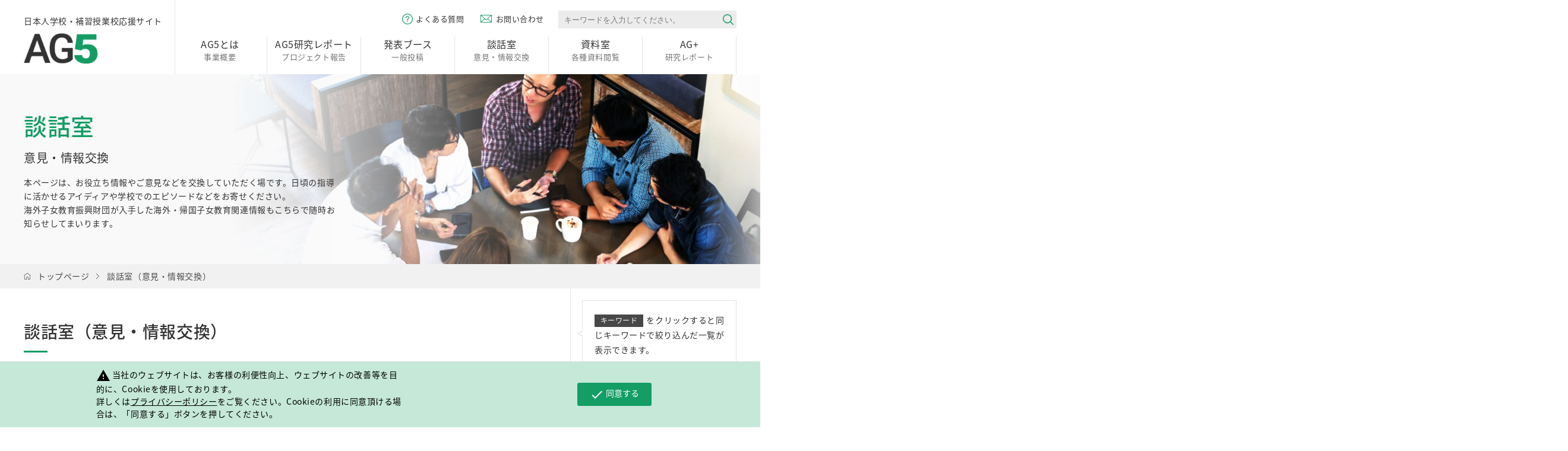

--- FILE ---
content_type: text/html; charset=utf-8
request_url: https://ag-5.jp/forum/tag/%E8%AC%9B%E6%BC%94%E4%BC%9A
body_size: 28541
content:
<!DOCTYPE html>
<html lang="ja">
<head>
<meta charset="UTF-8">
<title>談話室（意見・情報交換）｜AG5｜日本人学校・補習授業校応援サイト</title>
<meta name="description" content="本ページは、お役立ち情報やご意見などを交換していただく場です。日頃の指導に活かせるアイディアや学校でのエピソードなどをお寄せください。 海外子女教育振興財団が入手した海外・帰国子女教育関連情報もこちらで随時お知らせしてまいります。AG5は日本人学校・補習授業校の先生方を応援するプロジェクトです。">
<meta name="keywords" content="AG5,日本人学校,補習授業校,海外子女教育,帰国子女教育">
<link rel="SHORTCUT ICON" href="/cms/ag5/favicon.ico">
<link href="/cms/ag5/common/css/plugins.css" rel="stylesheet" type="text/css" media="all">
<link href="/cms/ag5/common/css/base.css" rel="stylesheet" type="text/css" media="all">
<link href="/cms/ag5/common/css/styles.css" rel="stylesheet" type="text/css" media="all">
<link href="/cms/ag5/common/css/add2025.css" rel="stylesheet" type="text/css" media="all">
<link rel="alternate" type="application/rss+xml" href="https://ag-5.jp/forum/tag/講演会/rss2.xml" />

<!-- <script src="/cms/ag5/common/js/jquery.js"></script> -->
<script src="https://code.jquery.com/jquery-3.7.1.min.js" integrity="sha256-/JqT3SQfawRcv/BIHPThkBvs0OEvtFFmqPF/lYI/Cxo=" crossorigin="anonymous"></script>
<script src="/cms/ag5/common/js/plugins.js"></script>
<script src="/cms/ag5/common/js/config.js"></script>
<meta property="og:site_name" content="海外子女教育振興財団">
<meta property="og:url" content="https://ag-5.jp/forum/tag/講演会">
<meta property="og:title" content="談話室（意見・情報交換）｜AG5｜日本人学校・補習授業校応援サイト">
<meta property="og:description" content="本ページは、お役立ち情報やご意見などを交換していただく場です。日頃の指導に活かせるアイディアや学校でのエピソードなどをお寄せください。 海外子女教育振興財団が入手した海外・帰国子女教育関連情報もこちらで随時お知らせしてまいります。AG5は日本人学校・補習授業校の先生方を応援するプロジェクトです。">
<meta property="og:image" content="">
<meta property="og:type" content="article">
<meta name="twitter:card" content="summary">

<!--cookie-->
<link href="/cms/ag5/common/css/ga-cookie-opt-in.css" rel="stylesheet">
<script src="/cms/ag5/common/js/ga-cookie-opt-in.js"></script>
<!--/cookie--><link rel="canonical" href="https://www.ag-5.jp/forum/tag/講演会">


<script async src="https://www.googletagmanager.com/gtag/js?id=UA-45248741-2"></script>
<script>
  window.dataLayer = window.dataLayer || [];
  function gtag(){dataLayer.push(arguments);}
  gtag('js', new Date());

  gtag('config', 'UA-45248741-2');
</script>

</head>

<body>

<noscript>
<p>このサイトではJavaScriptを使用したコンテンツ・機能を提供しています。JavaScriptを有効にするとご利用いただけます。</p>
</noscript>
<p id="page-top">ページの先頭です。</p>
<p id="blockskip"><a href="#pagebody">このページの本文へ移動します。</a></p>
<div class="page-wrapper">

<div class="forcms_block">
    <header>
        <div id="gl-header">
            <div class="upperarea container">
                <div class="logo"><span class="copy">日本人学校・補習授業校応援サイト</span><a href="/"><img alt="AG5" class="logo-img" src="/cms/ag5/common/images/logo_ag5.png"></a></div>
                <div class="r-col">
                    <ul id="head-util-nav">
                        <li class="faq"><a href="/qa"><span>よくある質問</span></a></li>
                        <li class="enq"><a href="/contact"><span>お問い合わせ</span></a></li>
                    </ul>
                    <div class="search-area com-searcharea">
                        <form action="/search" id="head-search" method="get" name="search">
                            <div class="search-wrap"><input name="btnSearch" type="hidden" value="サイト検索"> <input class="input-txt" id="search-keyword" maxlength="255" name="q" placeholder="キーワードを入力してください。" type="text" value=""> <input alt="検索" class="input-btn" name="image" src="/cms/ag5/common/images/btn_gl_header_search.png" type="image"></div>
                        </form>
                    </div>
                </div>
            </div>
            <div class="lowerarea container">
                <nav>
                    <ul id="head-nav">
                        <li id="gnav01"><a href="/about"><span class="ttl">AG5とは</span>事業概要</a>
                            <div class="sub-nav">
                                <div class="container">
                                    <div class="ttl-area">
                                        <div class="ttl-box"><span class="inner"><span class="ttl">AG5とは</span>事業概要</span></div>
                                    </div>
                                    <div class="cont-area">
                                        <ul class="sub-nav-list">
                                            <li><a href="/about">AG5とは／事業の趣旨／当サイトの趣旨</a></li>
                                            <li><a href="/about/message">ごあいさつ</a></li>
                                        </ul>
                                        <ul class="sub-nav-list">
                                            <li><a href="/about/project">AG5プロジェクトについて／体制・メンバー</a></li>
                                            <li><a href="/about/joes">財団概要</a></li>
                                        </ul>
                                    </div>
                                </div>
                            </div>
                        </li>
                        <li id="gnav02"><a href="/report"><span class="ttl">AG5研究レポート</span>プロジェクト報告</a>
                            <div class="sub-nav">
                                <div class="container">
                                    <div class="ttl-area">
                                        <div class="ttl-box"><span class="inner"><span class="ttl">AG5研究レポート</span>プロジェクト報告</span></div>
                                    </div>
                                    <div class="cont-area">
                                        <ul class="sub-nav-list report-list">
                                            <li><a href="/report/theme1"><span class="theme">テーマ1</span><span class="sub-ttl">日本人学校における高度グローバル人材の<br>基礎的資質形成のためのプログラム開発</span></a></li>
                                            <li><a href="/report/theme2-1"><span class="theme">テーマ2-1</span><span class="sub-ttl">日本人学校での効果的な<br>日本語教育プログラム開発</span></a></li>
                                            <li><a href="/report/theme2-2"><span class="theme">テーマ2-2</span><span class="sub-ttl">総合学習型日本語力向上プログラム開発</span></a></li>
                                            <li><a href="/report/theme3"><span class="theme">テーマ3</span><span class="sub-ttl">日本人学校における教員（学校採用教員）の<br>指導力向上のためのプログラム開発</span></a></li>
                                            <li><a href="/report/theme4"><span class="theme">テーマ4</span><span class="sub-ttl">補習授業校におけるバイリンガル・バイカルチュラル人材育成のためのプログラム開発</span></a></li>
                                        </ul>
                                        <ul class="sub-nav-list report-list">
                                            <li><a href="/report/theme5"><span class="theme">テーマ5</span><span class="sub-ttl">南米日系人及び現地コミュニティにおける<br>日本語教育・日本型教育・日本文化の発信・普及のためのプログラム開発</span></a></li>
                                            <li><a href="/report/theme6"><span class="theme">テーマ6</span><span class="sub-ttl">学校図書館を活用した日本文化等の<br>発信のためのプログラム開発</span></a></li>
                                            <li><a href="/report/theme7"><span class="theme">テーマ7</span><span class="sub-ttl">ICTを活用した遠隔での<br>教育の質向上のためのプログラム開発</span></a></li>
                                            <li><a href="/report/theme8"><span class="theme">テーマ8</span><span class="sub-ttl">特別支援教育に関する<br>遠隔指導実施に向けた実践的研究</span></a></li>
                                        </ul>
                                    </div>
                                </div>
                            </div>
                        </li>
                        <li id="gnav03"><a href="/post"><span class="ttl">発表ブース</span>一般投稿</a>
                            <div class="sub-nav">
                                <div class="container">
                                    <div class="ttl-area">
                                        <div class="ttl-box"><span class="inner"><span class="ttl">発表ブース</span>一般投稿</span></div>
                                    </div>
                                    <div class="cont-area">
                                        <ul class="sub-nav-list">
                                            <li><a href="/post">発表一覧</a></li>
                                            <li><a href="/post/form">投稿フォーム</a></li>
                                        </ul>
                                    </div>
                                </div>
                            </div>
                        </li>
                        <li id="gnav04"><a href="/forum"><span class="ttl">談話室</span>意見・情報交換</a>
                            <div class="sub-nav">
                                <div class="container">
                                    <div class="ttl-area">
                                        <div class="ttl-box"><span class="inner"><span class="ttl">談話室</span>意見・情報交換</span></div>
                                    </div>
                                    <div class="cont-area">
                                        <ul class="sub-nav-list">
                                            <li><a href="/forum">投稿一覧</a></li>
                                            <li><a href="/forum/form">投稿フォーム</a></li>
                                        </ul>
                                    </div>
                                </div>
                            </div>
                        </li>
                        <li id="gnav05"><a href="/archive"><span class="ttl">資料室</span>各種資料閲覧</a>
                            <div class="sub-nav">
                                <div class="container">
                                    <div class="ttl-area">
                                        <div class="ttl-box"><span class="inner"><span class="ttl">資料室</span>各種資料閲覧</span></div>
                                    </div>
                                    <div class="cont-area">
                                        <ul class="sub-nav-list">
                                            <li><a href="/archive">各種調査報告</a></li>
                                            <li><a href="/archive/tamatebako">AG5だより</a></li>
                                        </ul>
                                        <ul class="sub-nav-list">
                                            <li><a href="/archive/work">文芸作品コンクール優秀作品</a></li>
                                            <li><a href="/archive/link">関連サイトリンク集</a></li>
                                        </ul>
                                    </div>
                                </div>
                            </div>
                        </li>
                    <li id="gnav06" class="">
                        <a href="/agplus/report/theme1" class="sub-nav-head">
                            <span class="ttl">AG+</span>
                            研究レポート
                        </a>
                        <div class="sub-nav" style="display: none;">
                            <div class="container">
                                <div class="ttl-area">
                                    <div class="ttl-box">
                                        <span class="inner">
                                            <span class="ttl">AG+</span>
                                            研究レポート
                                        </span>
                                    </div>
                                </div>
                                <div class="cont-area">
                                    <ul class="sub-nav-list report-list">
                                        <li>
                                            <a href="/agplus/report/theme1">
                                                <span class="theme">研究テーマ1</span>
                                                <span class="sub-ttl">日本人学校における探求学習</span>
                                            </a>
                                        </li>
                                        <li>
                                            <a href="/agplus/report/theme2">
                                                <span class="theme">研究テーマ2</span>
                                                <span class="sub-ttl">日本人学校の教育に複言語主義を活かす</span>
                                            </a>
                                        </li>
                                        <li>
                                            <a href="/agplus/report/theme3">
                                                <span class="theme">研究テーマ3</span>
                                                <span class="sub-ttl">日本人学校のインクルーシブ教育推進</span>
                                            </a>
                                        </li>
                                        <li>
                                            <a href="/agplus/report/theme4">
                                                <span class="theme">研究テーマ4</span>
                                                <span class="sub-ttl">新しい時代の補習授業校</span>
                                            </a>
                                        </li>
                                    </ul>
                                    <ul class="sub-nav-list report-list">
                                        <li>
                                            <a href="/agplus/report/theme5">
                                                <span class="theme">研究テーマ5</span>
                                                <span class="sub-ttl">日本人学校のグローバルパートナーシップ</span>
                                            </a>
                                        </li>
                                        <li>
                                            <a href="/agplus/report/theme6">
                                                <span class="theme">研究テーマ6</span>
                                                <span class="sub-ttl">国際交流文化発信促進プログラム</span>
                                            </a>
                                        </li>
                                        <li>
                                            <a href="/agplus/report/theme7">
                                                <span class="theme">研究テーマ7</span>
                                                <span class="sub-ttl">日本人学校の経営基盤の確立</span>
                                            </a>
                                        </li>
                                    </ul>
                                </div>
                            </div>
                        </div>
                    </li>
                    </ul>
                </nav>
            </div>
        </div>
    </header>
</div>








<div class="forcms_block"><div class="page-top-ttl-area forum">
    <div class="page-top-ttl container">
     <h1 class="ttl">談話室<span class="sub">意見・情報交換</span></h1>
     <div class="lead"><p>本ページは、お役立ち情報やご意見などを交換していただく場です。日頃の指導に活かせるアイディアや学校でのエピソードなどをお寄せください。<br>海外子女教育振興財団が入手した海外・帰国子女教育関連情報もこちらで随時お知らせしてまいります。</p></div>
    </div>
   </div></div><div class="forcms_block">
    <div class="breadcrumb-area">
<ul class="breadcrumb container"><li><a href="/">トップページ</a></li><li><a href="https://ag-5.jp/forum">談話室（意見・情報交換）</a></li></ul>
</div>
</div>

<main>
<div id="pagebody">
<div class="page-col-wrapper container">
<div id="mainbody">

<div class="visual_ forcms_block">

<h2 class="ttl-com-sec-head">
	談話室（意見・情報交換）
</h2>

  
  
   <ul class="list-com-article forum">
      
      <li>
          
          <div class="date">2023.11.13</div>
          
          		<div class="label-area">
                
                    <div class="label"><a href="https://ag-5.jp/forum/tag/%E4%B8%8A%E6%99%BA%E5%A4%A7%E5%AD%A6">上智大学</a></div>
                
                    <div class="label"><a href="https://ag-5.jp/forum/tag/%E5%A4%9A%E6%96%87%E5%8C%96%E5%85%B1%E7%94%9F%E7%A4%BE%E4%BC%9A">多文化共生社会</a></div>
                
                    <div class="label"><a href="https://ag-5.jp/forum/tag/%E6%97%A5%E6%9C%AC%E4%BA%BA%E5%AD%A6%E6%A0%A1">日本人学校</a></div>
                
                    <div class="label"><a href="https://ag-5.jp/forum/tag/%E3%82%B8%E3%83%A3%E3%82%AB%E3%83%AB%E3%82%BF%E6%97%A5%E6%9C%AC%E4%BA%BA%E5%AD%A6%E6%A0%A1">ジャカルタ日本人学校</a></div>
                
                    <div class="label"><a href="https://ag-5.jp/forum/tag/%E7%89%B9%E5%88%A5%E6%94%AF%E6%8F%B4">特別支援</a></div>
                
                    <div class="label"><a href="https://ag-5.jp/forum/tag/%E8%AC%9B%E6%BC%94%E4%BC%9A">講演会</a></div>
                
          		</div>
            
          
          <div class="cont-area">
          <h3 class="ttl"><a href="https://ag-5.jp/forum/detail/12" >上智大学 多文化共生社会研究所主催「東南アジアの日本人学校－子ども達のすこやかな成長に必要な心理社会的支援とは－」講演会</a></h3>
           <div class="cont-txt"><p>上智大学 多文化共生社会研究所主催、アジア文化研究所共催の講演会のご案内です。<span class="read-more">･･･ <a href="https://ag-5.jp/forum/detail/12" >続きを読む</a></span></p></div>
          </div>
			<div class="auther">上智大学 多文化共生社会研究所主催、アジア文化研究所共催</div>
  		</li>
      
	</ul>

<div class="paginate-area">
<div class="dirPager"></div>
</div>

  

</div>
</div><!--/mainbody-->
<div id="sidebar">

<div class="forcms_block"><div class="side-keyword-box">
<p><span class="label">キーワード</span>をクリックすると同じキーワードで絞り込んだ一覧が表示できます。</p>
</div></div><div class="forcms_block"><div class="side-post-box">
<p>ご投稿いただいた情報は、AG5事務局にて内容を確認し、掲載基準を満たしていることを確認のうえ、公開いたします。注意事項につきまして、<a href="/news/detail/13">こちら</a>をご確認のうえご投稿ください。</p>

<p class="btn-post"><a href="/forum/form"><span class="btn-inner">注意事項を承諾し投稿する</span></a></p>
</div>
</div><div class="forcms_block"><div class="sidenav-area forum">
<ul class="sidenav-list">
<li><a href="/about"><span class="inner">AG5とは</span></a></li>
<li><a href="/post"><span class="inner">発表ブース（一般投稿）</span></a></li>
<li><a href="/forum"><span class="inner">談話室（意見・情報交換）</span></a></li>
<li><a href="/archive"><span class="inner">資料室</span></a></li>
</ul>
</div>
</div><div class="forcms_block"><div class="side-fb-box">
<p class="fb-box"><a href="https://www.facebook.com/groups/1664125650300837/"><span class="ttl">補習校教員交流</span><span class="logo"><img alt="AG5" src="/cms/ag5/common/images/logo_facebook.png"></span></a></p>

<p class="fb-note"><a href="/policy">注意事項</a></p>
</div>
</div>
</div><!--/sidebar-->
</div><!--/page-col-wrapper container-->
</div>
</main>


<div class="forcms_block"><footer>
    <div id="gl-footer">
        <div class="upperarea">
            <div class="container">
                <ul id="foot-nav">
                    <li id="gfnav01"><span class="ttl">AG5とは</span>
                        <ul class="sub-nav">
                            <li><a href="/about">AG5とは／事業の趣旨／当サイトの趣旨</a></li>
                            <li><a href="/about/message">ごあいさつ</a></li>
                            <li><a href="/about/project">AG5プロジェクトについて／体制・メンバー</a></li>
                            <li><a href="/about/joes">財団概要</a></li>
                        </ul>
                    </li>
                    <li id="gfnav-info"><span class="ttl">インフォメーション</span>
                        <ul class="sub-nav">
                            <li><a href="/news">すべてのニュース</a></li>
                            <li><a href="/news/information">お知らせ</a></li>
                            <li><a href="/news/update">更新情報</a></li>
                            <li><a href="/news/other">その他</a></li>
                        </ul>
                    </li>
                    <li id="gfnav02"><span class="ttl">AG5研究レポート</span>
                        <ul class="sub-nav">
                            <li><a href="/report/theme1">日本人学校における高度グローバル人材の基礎的資質形成のためのプログラム開発</a></li>
                            <li><a href="/report/theme2-1">日本人学校での効果的な日本語教育プログラム開発</a></li>
                            <li><a href="/report/theme2-2">総合学習型日本語力向上プログラム開発</a></li>
                            <li><a href="/report/theme3">日本人学校における教員（学校採用教員）の指導力向上のためのプログラム開発</a></li>
                            <li><a href="/report/theme4">補習授業校におけるバイリンガル・バイカルチュラル人材育成のためのプログラム開発</a></li>
                            <li><a href="/report/theme5">南米日系人及び現地コミュニティにおける日本語教育・日本型教育・日本文化の発信・普及のためのプログラム開発</a></li>
                            <li><a href="/report/theme6">学校図書館を活用した日本文化等の発信のためのプログラム開発</a></li>
                            <li><a href="/report/theme7">ICTを活用した遠隔での教育の質向上のためのプログラム開発</a></li>
                            <li><a href="/report/theme8">特別支援教育に関する遠隔指導実施に向けた実践的研究</a></li>
                        </ul>
                    </li>
                    <li id="gfnav03"><span class="ttl">発表ブース</span>
                        <ul class="sub-nav">
                            <li><a href="/post">発表一覧</a></li>
                            <li><a href="/post/form">投稿フォーム</a></li>
                        </ul>
                    </li>
                    <li id="gfnav04"><span class="ttl">談話室</span>
                        <ul class="sub-nav">
                            <li><a href="/forum">投稿一覧</a></li>
                            <li><a href="/forum/form">投稿フォーム</a></li>
                        </ul>
                    </li>
                    <li id="gfnav05"><span class="ttl">資料室</span>
                        <ul class="sub-nav">
                            <li><a href="/archive">各種調査報告</a></li>
                            <li><a href="/archive/tamatebako">AG5だより</a></li>
                            <li><a href="/archive/work">文芸作品コンクール優秀作品</a></li>
                            <li><a href="/archive/link">関連サイトリンク集</a></li>
                        </ul>
                    </li>

                    <li id="gfnav06">
                        <span class="ttl">AG+ 研究レポート</span>
                        <ul class="sub-nav">
                            <li><a href="/agplus/report/theme1">研究レポート一覧</a></li>
                            <!--
<li><a href="/agplus/report/theme1">研究テーマ1</a></li>
<li><a href="/agplus/report/theme2">研究テーマ2</a></li>
<li><a href="/agplus/report/theme3">研究テーマ3</a></li>
<li><a href="/agplus/report/theme4">研究テーマ4</a></li>
<li><a href="/agplus/report/theme5">研究テーマ5</a></li>
<li><a href="/agplus/report/theme6">研究テーマ6</a></li>
<li><a href="/agplus/report/theme7">研究テーマ7</a></li>

<li><a href="/agplus/report/theme1">日本人学校における探求学習</a></li>
<li><a href="/agplus/report/theme2">日本人学校の教育に複言語主義を活かす</a></li>
<li><a href="/agplus/report/theme3">日本人学校のインクルーシブ教育推進</a></li>
<li><a href="/agplus/report/theme4">新しい時代の補習授業校</a></li>
<li><a href="/agplus/report/theme5">日本人学校のグローバルパートナーシップ</a></li>
<li><a href="/agplus/report/theme6">国際交流文化発信促進プログラム</a></li>
<li><a href="/agplus/report/theme7">日本人学校の経営基盤の確立</a></li>
-->
                        </ul>
                    </li>
                </ul>
            </div>
        </div>

        <div class="lowerarea">
            <div id="to-pagetop"><a href="#page-top"><img alt="ページトップへ" src="/cms/ag5/common/images/btn_totop.png"></a></div>

            <div class="container">
                <div class="logo"><span class="copy">日本人学校・補習授業校応援サイト</span><a href="/"><img alt="AG5" class="logo-img" src="/cms/ag5/common/images/logo_ag5.png"></a></div>

                <ul class="site-nav">
                    <li><a href="http://www.joes.or.jp/gaiyo" target="_blank"><span>JOESについて</span></a></li>
                    <li><a href="/privacy"><span>プライバシーポリシー</span></a></li>
                    <li><a href="/policy"><span>ご利用上の注意</span></a></li>
                    <li><a href="/qa"><span>よくある質問</span></a></li>
                    <li><a href="/contact"><span>お問い合わせ</span></a></li>
                </ul>

                <div class="copyright"><small>&copy;2018 Japan Overseas Educational Services</small></div>
            </div>
        </div>
    </div>
    </footer>
</div>

</div><!--/page-wrapper-->

</body>
</html>


--- FILE ---
content_type: text/css
request_url: https://ag-5.jp/cms/ag5/common/css/styles.css
body_size: 66539
content:
@charset "UTF-8";
/*Shared Styles 
--------------------------------------------------------------- */
.bodytxt-area {
 line-height: 2;
 margin-bottom:30px;
}
.bodytxt-area a {
 color:#149c64;
 transition: all .3s;
}
.bodytxt-area a:hover {
 text-decoration: underline;
}
.bodytxt-area .txt-link {
 margin:1em 0;
}
.bodytxt-area .txt-link > a {
 color:#333;
}
.bodytxt-area .txt-link > a:hover {
 color: #149c64;
 text-decoration: none;
}
#mainbody .topline-overflow-area {
 margin-left:-500%;
 padding-left:500%;
 margin-right:-40px;
 padding-right:40px;
 border-top:1px solid #e4e4e4;
}
/*---Buttons---*/
.sns-btn-area .btn-facebook,
.sns-btn-area .btn-twitter,
.sns-btn-area .btn-mail{
 float:left;
 margin-right: 5px;
}
.sns-btn-area .btn-facebook > a,
.sns-btn-area .btn-twitter > a,
.sns-btn-area .btn-mail > a {
 display:block;
 background-color: #3b579d;
 -moz-border-radius: 3px;
 -webkit-border-radius: 3px;
 border-radius: 3px;
 color:#fff;
 font-size:1.1rem;
 line-height: 1;
 padding:4px 5px;
 transition: all .3s;
}
.sns-btn-area .btn-twitter > a {
 background-color: #1b95e0;
}
.sns-btn-area .btn-mail > a {
 background-color: #808080;
}
.sns-btn-area .btn-facebook > a:hover,
.sns-btn-area .btn-twitter > a:hover,
.sns-btn-area .btn-mail > a:hover {
 opacity:.7;
}
.sns-btn-area .btn-facebook .icon,
.sns-btn-area .btn-twitter .icon,
.sns-btn-area .btn-mail .icon{
 display:inline-block;
 margin-right: 4px;
 width:12px;
 height: 12px;
}
.btn-print {
 display:inline-block;
}
.btn-print > a {
 display:block;
 background-color: #fff;
 font-size:1.4rem;
 letter-spacing: normal;
 font-weight: 500;
 line-height: 1;
 transition: all .3s;
}
.btn-print > a:hover {
 color: #149c64;
}
.btn-print .icon{
 display:inline-block;
 margin-right: 5px;
 width:17px;
 height: 17px;
}
/*Shared Article List 
--------------------------------------------------------------- */
/*--list-com-article--*/
.list-com-article {
 line-height: 2;
}
.ttl-com-sec-head + .list-com-article {
 margin-top:-20px;
}
.list-com-article > li {
 padding:18px 0;
 border-bottom: 1px solid #e4e4e4;
}
.list-com-article > li:after { content: ""; clear: both; display: block;}
/*.list-com-article > li:hover {
 background-color: #f1f1f1;
 }*/
.list-com-article > li:last-child {
 border-bottom: none;
}
.list-com-article .date {
 display:block;
 float:left;
 margin-right: 25px;
}
.list-com-article .label-area {
 overflow: hidden;
 float:left;
}
.list-com-article .label {
 display:block;
 float:left;
 margin-right: 10px;
 text-align: center;
 font-size: 1.2rem;
 line-height: 1.8;
 margin-top:4px;
}
.list-com-article .label > a {
 display:block;
 padding:0 10px;
 min-width: 65px;
 background-color: #484848;
 color:#fff;
 transition: all .3s;
}
.list-com-article .label > a:hover {
 background-color: #149c64;
}
.list-com-article .icon {
 display:inline-block;
 color:#149c64;
 font-size: 1.8rem;
 font-weight: 200;
 line-height: 1.2;
}
.list-com-article .cont-area {
 display:block;
 clear: both;
 padding-top:7px;
}
.list-com-article .ttl {
 font-size: 1.8rem;
 font-weight: 500;
}
.list-com-article .ttl a {
 display:block;
 transition: all .3s;
}
.list-com-article .ttl a:hover {
 color:#149c64;
}
.list-com-article .cont-txt {
 display:inline-block;
}
.list-com-article .read-more {
 display:inline-block;
}
.list-com-article .read-more a {
 color:#149c64;
	position: relative;
 transition: all .3s;
}
.list-com-article .read-more a::after {
		position: absolute;
  bottom: -2px;
  left: 0;
  margin: auto;
  width: 0%;
  content: '.';
  color: transparent;
  background: #149c64;
  height: 1px;
		transition: all .4s;
}
.list-com-article .read-more a:hover::after {
  width: 100%;
}
.list-com-article .auther {
 text-align: right;
}
.list-com-article .auther .name {
 margin-left: 1em;
}
/*--list-com-article-2line--*/
.list-com-article-2line {
 line-height: 2;
 margin-bottom: 40px;
}
.ttl-com-sec-head + .list-com-article-2line {
 margin-top:-10px;
}
.list-com-article-2line > li {
 border-bottom: 1px solid #e4e4e4;
 display:block;
 padding:20px 52px 20px 10px;
 transition: all 0.3s;
}
.list-com-article-2line > li:after { content: ""; clear: both; display: block;}
.list-com-article-2line > li:hover {
 background-color:#f1f1f1;
}
.list-com-article-2line > li:last-child {
 border-bottom: none;
}
.list-com-article-2line .date {
 display:block;
 float:left;
 margin-right: 25px;
}
.list-com-article-2line .label-area {
 display:block;
 overflow: hidden;
 float:left;
}
.list-com-article-2line .label {
 display:block;
 float:left;
 margin-right: 10px;
 min-width: 65px;
 text-align: center;
 color:#fff;
 font-size: 1.2rem;
 line-height: 1.8;
 background: #f2f2f2;
 margin-top:4px;
}
.list-com-article-2line .label a {
 display:block;
 background: #484848;
 padding:0 10px;
 transition: all .3s;
}
.list-com-article-2line .label a:hover {
 background: #149c64;
}
.list-com-article-2line .cont-area {
 display:block;
 clear: both;
 padding-top:5px;
}
.list-com-article-2line .cont-area a {
 transition: all .3s;
 display:block;
}
.list-com-article-2line .cont-area a:hover {
 color: #149c64;
}
.list-com-article-2line .icon {
 display:inline-block;
 color:#149c64;
 font-size: 1.8rem;
 font-weight: 200;
 line-height: 1.2;
}
/*--list-com-article-square--*/
.list-com-article-square {
 line-height: 2;
 display:-webkit-box;
 display:-moz-box;
 display:-ms-flexbox;
 display:-webkit-flex;
 display:-moz-flex;
 display:flex;
 -webkit-box-lines:multiple;
 -moz-box-lines:multiple;
 -webkit-flex-wrap:wrap;
 -moz-flex-wrap:wrap;
 -ms-flex-wrap:wrap;
 flex-wrap:wrap;
}
.list-com-article-square.mainbody-overflow-area {
 margin-left:-500%;
 padding-left:500%;
 margin-right:-40px;
 position: relative;
}
.list-com-article-square.mainbody-overflow-area::before,
.list-com-article-square.mainbody-overflow-area::after {
 content:'';
 position: absolute;
 top:0;
 left:0;
 width:100%;
 height: 1px;
 background-color: #e4e4e4;
}
.list-com-article-square.mainbody-overflow-area::after {
 top:auto;
 bottom:0;
}
.list-com-article-square > li {
 width:33.33%;
 border-left:1px solid #e4e4e4;
 border-bottom:1px solid #e4e4e4;
 display:block;
 padding:20px 20px 40px;
 transition: all 0.3s;
 overflow: hidden;
 position: relative;
}
.list-com-article-square > li:hover {
 background-color:#f1f1f1;
}
.list-com-article-square > li:nth-child(3n) {
 border-right:1px solid #e4e4e4;
}
.list-com-article-square > li:nth-child(-n+3) {
 border-top:1px solid #e4e4e4;
}
.list-com-article-square > li:last-child {
 border-right:1px solid #e4e4e4;
}
.list-com-article-square.mainbody-overflow-area > li:nth-child(3n) {
 border-right:none;
}
.list-com-article-square .date {
 display:inline-block;
 margin-right: 15px;
}
.list-com-article-square .icon {
 display:inline-block;
 color:#149c64;
 font-size: 1.8rem;
 font-weight: 200;
 line-height: 1.2;
}
.list-com-article-square .label-area {
 display:block;
 min-height: 4em;
 letter-spacing: -.4em;
 line-height: 1.8;
}


.list-com-article-square .label {
 display:inline-block;
 letter-spacing: .04em;
 margin-right: 5px;
 min-width: 65px;
 text-align: center;
 color:#fff;
 font-size: 1.2rem;
 line-height: 1.8;
 background: #f2f2f2;
 white-space: nowrap;
}
.list-com-article-square .label a {
 display:block;
 padding:0 10px;
 background: #484848;
 transition: all .3s;
}
.list-com-article-square .label a:hover {
 background: #149c64;
}

.list-com-article-square .label.area a { background: #e41fa7 }

.list-com-article-square .cont-area {
 display:block;
 clear: both;
 padding-top:5px;
 padding-bottom:80px;
}
.list-com-article-square .ttl {
 /*font-size: 1.8rem;
 font-weight: 500;
 line-height: 1.5;*/
 margin-bottom: 10px;
}
.list-com-article-square .auther {
 margin-bottom:-15px;
 font-size: 1.3rem;
 line-height: 1.7;
}
.list-com-article-square .cont-txt a,
.list-com-article-square .ttl a{
 transition: all .3s;
 display:block;
}
.list-com-article-square .cont-txt a:hover,
.list-com-article-square .ttl a:hover{
 color: #149c64;
}
.list-com-article-square .btn-area {
 position:absolute;
 bottom:40px;
 left:0;
 right:0;
 margin:auto;
 text-align: center;
 line-height: 1.5;
}
.list-com-article-square .btn-detail {
 display:inline-block;
 min-width: 170px;
 color:#fff;
 font-weight: 600;
 letter-spacing: .06em;
 position:relative;
 background: #00a285;
 background: -moz-linear-gradient(left, #00a285 0%, #00b15c 100%);
 background: -webkit-linear-gradient(left, #00a285 0%,#00b15c 100%);
 background: linear-gradient(to right, #00a285 0%,#00b15c 100%);
 filter: progid:DXImageTransform.Microsoft.gradient( startColorstr='#00a285', endColorstr='#00b15c',GradientType=1 );
 transition: all 0.3s;
}
.list-com-article-square .btn-detail::before {
 content: "";
 position:absolute;
 top:0;
 bottom:0;
 left:0;
 right:0;
 background-color: #149c64;
 transition: all 0.3s;
}
.list-com-article-square .btn-detail::after {
 content: "";
 display:block;
 position:absolute;
 top:0;
 bottom:0;
 right:18px;
 width: 10px;
 height: 10px;
 margin:auto;
 border-top: solid 1px;
 border-right: solid 1px;
 border-color: #fff;
 -webkit-transform: rotate(45deg);
    -ms-transform: rotate(45deg);
        transform: rotate(45deg);
 transition: all 0.3s;
}
.list-com-article-square > li .btn-detail:hover::before {
 background-color: transparent;
}
.list-com-article-square .btn-detail a {
 position:relative;
 padding:11px 27px 11px 12px;
 display:block;
}
/*Page Top Title Area
---------------------------- */
.page-top-ttl-area {
 background: #149c84;
 background: -moz-linear-gradient(left, #149c84 0%, #10a45d 100%);
 background: -webkit-linear-gradient(left, #149c84 0%,#10a45d 100%);
 background: linear-gradient(to right, #149c84 0%,#10a45d 100%);
 filter: progid:DXImageTransform.Microsoft.gradient( startColorstr='#149c84', endColorstr='#10a45d',GradientType=1 );
 height: 180px;
 display: -webkit-flex;
 display: flex;
 -webkit-align-items: center;
 align-items: center;
}
.page-top-ttl-area .page-top-ttl {
 padding:15px 0;
}
.page-top-ttl-area .page-top-ttl .ttl {
 color:#fff;
 font-size:3.9rem;
 font-weight: 500;
}
.page-top-ttl-area .page-top-ttl .ttl .sub {
 font-size:1.8rem;
 font-weight: 400;
 display:block;
}
.page-top-ttl-area .page-top-ttl .lead {
 color:#fff;
 margin-top:5px;
 display:block;
 line-height: 1.7;
}
/*---report---*/
.page-top-ttl-area.report {
 background: #e1ffe2;
 background: -moz-linear-gradient(left, #f7fdfb 0%, #e1fff3 50%, #e1ffe2 100%);
 background: -webkit-linear-gradient(left, #f7fdfb 0%, #e1fff3 50%, #e1ffe2 100%);
 background: linear-gradient(to right, #f7fdfb 0%, #e1fff3 50%, #e1ffe2 100%);
 filter: progid:DXImageTransform.Microsoft.gradient( startColorstr='#f7fdfb', endColorstr='#e1fff3',GradientType=1 );
 height: 350px;
}
.page-top-ttl-area.report .page-top-ttl {
 display:table;
}
.page-top-ttl-area.report .page-top-ttl .fig {
 display:table-cell;
 width:385px;
 vertical-align: middle;
 text-align: right;
}
.page-top-ttl-area.report .page-top-ttl .cont-area {
 display:table-cell;
 width:815px;
 vertical-align: middle;
 padding:0 56px;
}
.page-top-ttl-area.report .page-top-ttl .theme {
 font-size:1.86rem;
 font-weight: 700;
 margin-bottom: 22px;
}
.page-top-ttl-area.report .page-top-ttl .theme .theme-txt {
 color:#c4c4c4;
 padding-right: 5px;
}
.page-top-ttl-area.report .page-top-ttl .theme .theme-txt .num {
 font-size:2.95rem;
}
.page-top-ttl-area.report .page-top-ttl .ttl {
 font-size:3.25rem;
 line-height: 1.4;
 font-weight: 700;
 color:#149c64;
 margin-bottom: 25px;
 text-align: left;
}
.page-top-ttl-area.report .page-top-ttl .lead {
 line-height:1.8;
 color:#333;
}
/*---forum---*/
/*---Post---*/
.page-top-ttl-area.forum {
 min-height: 320px;
 background:#f9f9f9 url(../images/forum/bg_page_top_ttl.jpg) center top no-repeat;
 background-size:auto 100%;
}
.page-top-ttl-area.post {
 height: 320px;
 background:#f9f9f9 url(../images/post/bg_page_top_ttl.jpg) center top no-repeat;
 background-size:auto 100%;
}
.page-top-ttl-area.forum .page-top-ttl .ttl,
.page-top-ttl-area.post .page-top-ttl .ttl {
 color:#149c64;
 font-size:3.9rem;
 font-weight: 500;
}
.page-top-ttl-area.forum .page-top-ttl .ttl .sub,
.page-top-ttl-area.post .page-top-ttl .ttl .sub {
 color:#333;
 font-size:2.0rem;
 font-weight: 400;
 margin-top:10px;
 display:block;
}
.page-top-ttl-area.forum .page-top-ttl .lead,
.page-top-ttl-area.post .page-top-ttl .lead {
 margin-top:15px;
 width:530px;
 line-height: 1.7;
 color:#333;
}
/*Breadcrumb
---------------------------- */
.breadcrumb-area {
	background-color: #f1f1f1;
}
.breadcrumb {
	padding:10px 0;
	line-height: 1.5;
	color:#4b4b4b;
}
.breadcrumb:after { content: ""; clear: both; display: block;}
/*.breadcrumb li {
	float:left;
	padding:0 12px 0 18px;
	margin-bottom: 5px;
	position:relative;
}*/
.breadcrumb li {
	display:inline;
	padding:0 12px 0 18px;
	position:relative;
}
.breadcrumb > li:before {
	content: "";
	display: block;
	position:absolute;
	top:.4em;
	left:0;
 margin:auto;
 width: 9px;
 height: 9px;
 background: transparent url(../images/icon_bc_arrow.png) left top no-repeat;
}
.breadcrumb li:first-child {
 padding-left: 23px;
}
.breadcrumb li:first-child:before {
 top:0;
 bottom:0;
	width: 12px;
 height: 12px;
 background: transparent url(../images/icon_bc_home.png) left 1px no-repeat;
}
.breadcrumb li a:hover {
	text-decoration:underline;
}
#breadcrumbSubstr .breadcrumb li:last-child {
 display:none;
}
/*Side Nav
------------------------------------------- */
/*-----Keyword Notice-----*/
.side-keyword-box {
 margin-left: 20px;
 border:1px solid #e4e4e4;
 padding:20px 15px 20px 20px;
 margin-top:20px;
 margin-bottom: 20px;
 line-height: 1.8;
 position: relative;
 z-index: 0;
}
.side-keyword-box:before{
	content: "";
 position: absolute;
 top: 50%;
 left: -16px;
 margin-top: -6px;
 border: 8px solid transparent;
 border-right: 8px solid #FFF;
 border-bottom-width: 3px;
 border-top-width: 3px;
 z-index: 2;
}
.side-keyword-box:after{
	content: "";
 position: absolute;
 top: 50%;
 left: -20px;
 margin-top: -8px;
 border: 10px solid transparent;
 border-right: 10px solid #e4e4e4;
 border-top-width: 5px;
 border-bottom-width: 5px;
 z-index: 1;
}
.side-keyword-box .label {
 display:inline-block;
 letter-spacing: .04em;
 margin-right: 5px;
 min-width: 65px;
 text-align: center;
 color:#fff;
 font-size: 1.2rem;
 line-height: 1.8;
 background: #484848;
 padding:0 10px;
 white-space: nowrap;
}
/*-----Post Notice-----*/
.side-post-box {
 margin-left: 20px;
 padding:85px 25px 30px 25px;
 background-color: #f1f1f1;
 margin-bottom:20px;
 font-weight: 300;
 line-height: 1.8;
 position: relative;
}
.side-post-box::before{
 content:'';
 position:absolute;
 height:46px;
 width:46px;
 top:23px;
 right:0;
 left:0;
 margin:auto;
 background:transparent url(../images/icon_post.png) left top no-repeat;
}
.side-post-box a {
 color:#149c64;
	position: relative;
 transition: all .3s;
}
.side-post-box a::after {
		position: absolute;
  bottom: -2px;
  left: 0;
  margin: auto;
  width: 100%;
  content: '.';
  color: transparent;
  background: #149c64;
  height: 1px;
}
.side-post-box a:hover::after {
  width: 0%;
}
.side-post-box .btn-post {
 text-align:center;
 margin-top:15px;
}
.side-post-box .btn-post .btn-inner {
 display: inline-block;
 width: 100%;
 color: #fff;
 background-color: #149c64;
 font-weight: 500;
 padding: 7px;
 position: relative;
 border: 2px solid transparent;
 transition: all 0.3s;
}
.side-post-box .btn-post a::after {
 content:none;
}
.side-post-box .btn-post a:hover .btn-inner {
 background-color: #fff;
 color: #149c64;
 border: 2px solid #149c64;
}
/*-----Facebook Button-----*/
.side-fb-box {
 margin-left: 20px;
 margin-top:20px;
 margin-bottom:20px;
}
.side-fb-box .fb-box {
 text-align:center;
}
.side-fb-box .fb-box > a {
 display:block;
 padding:12px;
 background-color: #3b5997;
 color:#fff;
 transition: all .3s;
}
.side-fb-box .fb-box > a:hover {
 opacity: .8;
}
.side-fb-box .fb-box .ttl {
 display:block;
 margin-bottom: 7px;
 font-size:1.6rem;
 font-weight: 500;
 line-height: 1.3;
}
.side-fb-box .fb-box .logo {
 display:block;
}
.side-fb-box .fb-note {
 text-align:center;
 margin-top:5px;
}
.side-fb-box .fb-note a {
 transition: all .3s;
}
.side-fb-box .fb-note > a::before {
 content: "";
 display:inline-block;
 vertical-align: middle;
 width: 8px;
 height: 8px;
 margin-top:-2px;
 margin-right: 7px;
 border-top: solid 1px;
 border-right: solid 1px;
 border-color: #333;
 -webkit-transform: rotate(45deg);
    -ms-transform: rotate(45deg);
        transform: rotate(45deg);
 transition: all .3s;
}
.side-fb-box .fb-note a:hover {
 color:#3b5997;
}
.side-fb-box .fb-note > a:hover::before {
 border-color: #3b5997;
}
/*-----Book-----*/
.side-book-box {
 background-color: #f1f1f1;
 margin:40px 0 20px 20px;
 position: relative;
}
.side-book-box .ttl {
 padding:10px 25px;
 font-size: 1.6rem;
 font-weight: 500;
 border-bottom: 1px solid #fff;
}
.side-book-box .ph {
 width:60%;
 margin:0 auto 15px;
}
.side-book-box .cont-area {
 padding:20px 25px;
 font-weight: 300;
 line-height: 1.8;
}
.side-book-box .btn-post {
 text-align:center;
 margin-top:15px;
}
.side-book-box .btn-post .btn-inner {
 display: inline-block;
 width: 100%;
 color: #fff;
 background-color: #149c64;
 font-weight: 500;
 padding: 10px;
 position: relative;
 border: 2px solid transparent;
 transition: all 0.3s;
}
.side-book-box .btn-post a::after {
 content:none;
}
.side-book-box .btn-post a:hover .btn-inner {
 background-color: #fff;
 color: #149c64;
 border: 2px solid #149c64;
}
/*--------- Side Nav Area ---------*/
.sidenav-area {
 margin-top:44px;/*60px-16px*/
}
.side-keyword-box + .sidenav-area {
margin-top:0;
}
.sidenav-area .sidenav-list {}
.sidenav-area .sidenav-list > li {
 padding-bottom: 1px;
 background:transparent url(../images/bg_color_dddddd.png) 20px bottom no-repeat;
 background-size: 260px 1px;
 font-size: 1.6rem;
 font-weight: 500;
}
.sidenav-area .sidenav-list > li > a {
 padding:10px 20px 10px 38px;
 height: 79px;
 display: block;
 display: -webkit-flex;
 display: flex;
 -webkit-align-items: center;
 align-items: center;
 position: relative;
 transition: all .3s;
}
.sidenav-area .sidenav-list > li > a::before {
 content: '';
 position: absolute;
 width:0;
 height: 58%;
 top:0;
 bottom:0;
 left:0;
 margin:auto 0;
 background-color: #149c64;
 transition: all .2s;
}
.sidenav-area .sidenav-list > li > a:hover::before,
.sidenav-area .sidenav-list > li.active a::before{
 width:4px;
}
.sidenav-area .sidenav-list > li > a:hover,
.sidenav-area .sidenav-list > li.active a{
 color: #149c64;
}
/*-----forum-----*/
.side-keyword-box.forum {
 margin-top:44px;
}
.sidenav-area.forum {
 border-top:1px solid #dddddd;
 margin-right:-500%;
 padding-right:500%;
 margin-top:0;
}
.sidenav-area-article.forum {
 margin-top:20px;
}
/*-----post-----*/
.sidenav-area.post {
 border-top:1px solid #dddddd;
 margin-right:-500%;
 padding-right:500%;
 margin-top:0;
}
.sidenav-area-article.post {
 margin-top:20px;
}
/*-----News-----*/
.sidenav-area.news .ttl-com-balloon {
 margin-bottom: -10px;
}
/*-----Report-----*/
.sidenav-area-report {
 margin-top:54px;
}
.sidenav-area-report .sidenav-list {
}
.sidenav-area-report .sidenav-list > li {
 padding-bottom: 1px;
 background:transparent url(../images/bg_color_dddddd.png) 20px bottom no-repeat;
 background-size: 260px 1px;
 line-height: 1.7;
}
.sidenav-area-report .sidenav-list > li > a {
 padding:10px 20px 18px 38px;
 height: 114px;
 width:100%;
 display: table;
 position: relative;
 transition: all .3s;
}
.sidenav-area-report .sidenav-list > li > a::before {
 content: '';
 position: absolute;
 width:0;
 height: 100%;
 top:0;
 bottom:0;
 left:0;
 margin:auto 0;
 background-color: #149c64;
 transition: all .2s;
}
.sidenav-area-report .sidenav-list > li > a:hover::before {
 width:4px;
}
.sidenav-area-report .sidenav-list > li > a:hover {
 color: #149c64;
}
.sidenav-area-report .sidenav-list > li > a .inner {
 display:table-cell;
 vertical-align: bottom;
}
.sidenav-area-report .sidenav-list > li > a .inner::before {
 content:'';
 bottom:0;
 right:0;
 height:19px;
 width:19px;
 position:absolute;
 background-color: #149c64;
}
.sidenav-area-report .sidenav-list > li > a .inner::after {
content: "";
 display:block;
 position:absolute;
 bottom:5px;
 right:7px;
 width: 8px;
 height: 8px;
 margin:auto;
 border-top: solid 1px;
 border-right: solid 1px;
 border-color: #fff;
 -webkit-transform: rotate(45deg);
    -ms-transform: rotate(45deg);
        transform: rotate(45deg);
}
.sidenav-area-report .sidenav-list > li > a .num {
 position:absolute;
 left:20px;
  top: 50%;
  -webkit-transform: translateY(-50%);
  transform: translateY(-50%);
}
.sidenav-area-report .sidenav-list > li > a img {
 width:59%;
 opacity: 0.7;
 transition: opacity 0.3s;
 -webkit-backface-visibility: hidden;
    backface-visibility: hidden;
}
.sidenav-area-report .sidenav-list > li > a .ttl {
 position:relative;
}
/*-----Article-----*/
.sidenav-area-article {
 margin-top:40px;
 margin-bottom: 20px;
}
.sidenav-area-article .area-ttl {
 font-size: 1.6rem;
 font-weight: 700;
 margin-left: 38px;
}
.sidenav-area-article .sidenav-list {}
.sidenav-area-article .sidenav-list > li {
 padding-bottom: 1px;
 background:transparent url(../images/bg_color_dddddd.png) 20px bottom no-repeat;
 background-size: 260px 1px;
}
.sidenav-area-article .sidenav-list > li:last-child {
 padding-bottom: 1px;
 background:none;
}
.sidenav-area-article .sidenav-list > li > a {
 padding:17px 15px 17px 38px;
 display: block;
 position: relative;
 transition: all .3s;
}
.sidenav-area-article .sidenav-list > li > a::before {
 content: '';
 position: absolute;
 width:0;
 height: 75%;
 top:0;
 bottom:0;
 left:0;
 margin:auto 0;
 background-color: #149c64;
 transition: all .2s;
}
.sidenav-area-article .sidenav-list > li > a:hover::before {
 width:4px;
}
.sidenav-area-article .sidenav-list > li > a:hover {
 color: #149c64;
}
.sidenav-area-article .sidenav-list > li .ttl {
 display:block;
 margin-bottom: 15px;
 line-height: 1.7;
}
.sidenav-area-article .sidenav-list > li .date {
 display:block;
 font-size: 1.2rem;
}
.side-btn-box-article {
 padding:40px 0;
 border-top:1px solid #dddddd;
 border-bottom:1px solid #dddddd;
 margin-right:-500%;
 padding-right:500%;
 text-align: center;
}
.side-btn-box-article .btn-grn-l > a{
 min-width: 240px;
}
.side-btn-box-article + .sidenav-area-report {
 margin-top:40px;
}
/*-----Archive-----*/
.sidenav-area-narrow {
 margin-top:40px;
 margin-bottom: 20px;
}
.sidenav-area-narrow .sidenav-list {}
.sidenav-area-narrow .sidenav-list > li {
 padding-bottom: 1px;
 background:transparent url(../images/bg_color_dddddd.png) 20px bottom no-repeat;
 background-size: 260px 1px;
 line-height: 1.7;
}
.sidenav-area-narrow .sidenav-list > li > a {
 padding:15px 20px 15px 38px;
 width:100%;
 display: table;
 position: relative;
 transition: all .3s;
}
.sidenav-area-narrow .sidenav-list > li > a::before {
 content: '';
 position: absolute;
 width:0;
 height: 80%;
 top:0;
 bottom:0;
 left:0;
 margin:auto 0;
 background-color: #149c64;
 transition: all .2s;
}
.sidenav-area-narrow .sidenav-list > li > a:hover::before {
 width:4px;
}
.sidenav-area-narrow .sidenav-list > li > a:hover {
 color: #149c64;
}
.sidenav-area-narrow + .sidenav-area.archive {
 border-top: 1px solid #dddddd;
 margin-right: -500%;
 padding-right: 500%;
}
/*AG5 Project
------------------------------------------- */
#fig-project-system {}
#fig-project-system .ministry {
 background-color: #d9f5ea;
 font-size:1.9rem;
 font-weight: 500;
 padding:25px 20px;
 position:relative;
 margin-bottom: 43px;
}
#fig-project-system .ministry::after {
 content:'';
 position: absolute;
 bottom:-43px;
 left:60px;
 width:9px;
 height:43px;
 background-color:#149c64;
}
#fig-project-system .fig-col-wrapper {
 display:-webkit-box;
 display:-moz-box;
 display:-ms-flexbox;
 display:-webkit-flex;
 display:-moz-flex;
 display:flex;
 -webkit-box-lines:multiple;
 -moz-box-lines:multiple;
 -webkit-flex-wrap:wrap;
 -moz-flex-wrap:wrap;
 -ms-flex-wrap:wrap;
 flex-wrap:wrap;
}
#fig-project-system .fig-col-wrapper .joes-box {
 width:580px;
 background-color: #d9f5ea;
 margin-right: 20px;
 padding:25px 20px;
 position: relative;
}
#fig-project-system .fig-col-wrapper .schools-box {
 width:280px;
 background-color: #eee;
 padding:25px 20px;
 position:relative;
}
#fig-project-system .ttl {
 font-size:1.9rem;
 font-weight: 500;
 margin-bottom: 20px;
}
#fig-project-system .joes-box .committee-list {
 padding-left:49px;
 position: relative;
}
#fig-project-system .joes-box .committee-list::before {
 content:'';
 position: absolute;
 top:0;
 left:40px;
 width:9px;
 height:100%;
 background-color:#149c64;
}
#fig-project-system .joes-box .committee-list dt {
 font-size:1.9rem;
 font-weight: 500;
 color:#fff;
 padding:20px;
 background-color:#149c64;
 margin-left: -49px;
 position: relative;
}
#fig-project-system .joes-box .committee-list dd {
 background-color: #fff;
 font-weight: 500;
 padding:15px 25px;
 margin-left: 80px;
 margin-top: 20px;
 position: relative;
}
#fig-project-system .joes-box .committee-list dd.group {
 background-color: transparent;
 margin-left: 0;
 padding:0;
}
#fig-project-system .joes-box .committee-list dd::before {
 content:'';
 position: absolute;
 top:0;
 bottom:0;
 left:-80px;
 margin:auto;
 width:80px;
 height:9px;
 background-color:#149c64;
}
#fig-project-system .joes-box .committee-list dd.group::before {
 content:none;
}
#fig-project-system .joes-box .committee-list dd:last-child::after {
 content:'';
 position: absolute;
 bottom:-4.5px;
 left:-89px;
 margin:auto;
 width:9px;
 height:50%;
 background-color:#d9f5ea;
}
#fig-project-system .joes-box .committee-list dd.group .group-list {
 padding-left: 49px;
 position: relative;
}
#fig-project-system .joes-box .committee-list dd.group .group-list::before {
 content:'';
 position: absolute;
 top:0;
 left:40px;
 width:9px;
 height:100%;
 background-color:#149c64;
}
#fig-project-system .joes-box .committee-list dd.group .group-list > li {
 background-color: #b2e4e4;
 border:4px solid #f2fcf8;
 padding:12px 10px 12px 25px;
 margin-top: 20px;
 margin-left: 31px;
 position: relative;
}
#fig-project-system .joes-box .committee-list dd.group .group-list > li::before {
 content:'';
 position: absolute;
 top:0;
 bottom:0;
 left:-35px;
 margin:auto;
 width:31px;
 height:9px;
 background-color:#149c64;
}
#fig-project-system .joes-box .committee-list dd.group .group-list > li:first-child::before {
 width:81px;
 left:-85px;
}
#fig-project-system .joes-box .committee-list dd.group .group-list > li:first-child::after {
 content:'';
 position: absolute;
 top:-4.5px;
 left:-44px;
 margin:auto;
 width:9px;
 height:50%;
 background-color:#d9f5ea;
}
#fig-project-system .joes-box .committee-list dd.group .group-list > li:last-child::after {
 content:'';
 position: absolute;
 bottom:-4.5px;
 left:-44px;
 margin:auto;
 width:9px;
 height:50%;
 background-color:#d9f5ea;
}
#fig-project-system .joes-box .committee-list dd.group .group-list .num {
 position: absolute;
 display:block;
 background-color: #31bfbd;
 color:#fff;
 font-weight: 700;
 font-style: italic;
 font-size:2.4rem;
 line-height: 1.3em;
 min-width: 1.3em;
 text-align: center;
 top:-15px;
 left:-10px;
}
#fig-project-system .schools-box .school-list {
 color: #fff;
 font-weight: 500;
}
#fig-project-system .schools-box .school-list .num {
position: absolute;
	top: 0px;
	right: 0px;
	display: run-in;
	width: 0;
	height: 0;
	margin: 0;
	padding: 0;
	border-style: none;
	overflow: hidden;
}
#fig-project-system .schools-box .school-list li {
 background-color: #31bfbd;
 padding:15px;
 /*margin-top:5px;*/
 position: absolute;
 width:240px;
}
#fig-project-system .schools-box .school-list li.num5-school {
 background-color: transparent;
 padding:0;
}
#fig-project-system .schools-box .school-list li::before {
 content:'';
 position: absolute;
 top:0;
 bottom:0;
 left:-60px;
 margin:auto;
 width:60px;
 height:9px;
 background-color:#31bfbd;
}
#fig-project-system .schools-box .school-list li.num5-school::before {
 content:none;
}
#fig-project-system .schools-box .school-list li.num5-school > ul {
 position: relative;
}
#fig-project-system .schools-box .school-list li.num5-school > ul::before {
 content:'';
 position: absolute;
 top:0;
 left:-35px;
 width:9px;
 height:100%;
 background-color:#31bfbd;
}
#fig-project-system .schools-box .school-list li.num5-school > ul > li {
 position:relative;
}
#fig-project-system .schools-box .school-list li.num5-school > ul li:last-child {
 margin-top:10px;
}
#fig-project-system .schools-box .school-list li.num5-school > ul li:last-child::before {
 left:-26px;
 width: 26px;
}
#fig-project-system .schools-box .school-list li.num5-school > ul li:first-child::after {
 content:'';
 position: absolute;
 top:-4.5px;
 left:-35px;
 margin:auto;
 width:9px;
 height:50%;
 background-color:#fff;
}
#fig-project-system .schools-box .school-list li.num5-school > ul li:last-child::after {
 content:'';
 position: absolute;
 bottom:-4.5px;
 left:-35px;
 margin:auto;
 width:9px;
 height:50%;
 background-color:#fff;
}
.about-member:after,
.about-member > li:after { content: ""; clear: both; display: block;}
.about-member .position{
 display:block;
 float:left;
 width:4.5em;
}
.about-member .name{
 display:block;
 float:left;
 min-width:7em;
 font-weight: 500;
}
.about-member .title{
 overflow: hidden;
}
.about-member.btm {
 margin-top:.4em;
 padding-top:.4em;
 border-top:1px dotted #b2b2b2;
}

/*About AG5
------------------------------------------- */
.about-report-list-area {
 margin-left:-500%;
 padding-left:500%;
 margin-right:-40px;
 margin-top:60px;
 margin-bottom:60px;
 border-top: 1px solid #e4e4e4;
 border-bottom: 1px solid #e4e4e4;
}
.about-report-list-area .report-list {
 display:-webkit-box;
 display:-moz-box;
 display:-ms-flexbox;
 display:-webkit-flex;
 display:-moz-flex;
 display:flex;
 -webkit-box-lines:multiple;
 -moz-box-lines:multiple;
 -webkit-flex-wrap:wrap;
 -moz-flex-wrap:wrap;
 -ms-flex-wrap:wrap;
 flex-wrap:wrap;
}
.about-report-list-area .report-list > li {
 width:300px;
 border-top: 1px solid #e4e4e4;
 border-left: 1px solid #e4e4e4;
 text-align: center;
 overflow: hidden;
}
.about-report-list-area .report-list > li:nth-child(-n+4){
 border-top:none;
}
.about-report-list-area .report-list > li > a {
 position:relative;
 display:block;
 transition: all 0.25s;
 background: #149c84;
 background: -moz-linear-gradient(left, #149c84 0%, #10a45d 100%);
 background: -webkit-linear-gradient(left, #149c84 0%,#10a45d 100%);
 background: linear-gradient(to right, #149c84 0%,#10a45d 100%);
 filter: progid:DXImageTransform.Microsoft.gradient( startColorstr='#149c84', endColorstr='#10a45d',GradientType=1 );
}
.about-report-list-area .report-list > li > a::before {
 content:'';
 position:absolute;
 top:0;
 bottom:0;
 left:0;
 right:0;
 margin:auto;
 background: #fff;
 transition: opacity 0.3s;
}
.about-report-list-area .report-list > li > a:hover::before {
 opacity:0;
}
.about-report-list-area .report-list > li > a > .inner {
 padding:37px 10px 110px 10px;
 display:block;
 position: relative;
}
.about-report-list-area .report-list .num {
 position:absolute;
 top:-8px;
 left:5px;
}
.about-report-list-area .report-list .num img {
 width:94%;
 opacity: 0.7;
 transition: opacity 0.3s;
 -webkit-backface-visibility: hidden;
    backface-visibility: hidden;
}
.about-report-list-area .report-list > li > a:hover .num img {
 width:94%;
 opacity: 0.35;
}
.about-report-list-area .report-list .lead {
 position:relative;
 display:block;
 font-size:1.3rem;
 line-height: 1.5;
 min-height: 3em;
}
.about-report-list-area .report-list .ttl {
 position:relative;
 display:block;
 margin-top:130px;
 text-align: center;
 font-size:1.7rem;
 letter-spacing: .02em;
 line-height: 1.4;
 font-weight: 700;
 min-height:
}
.about-report-list-area .report-list .detail-txt {
 position:relative;
 display:block;
 margin-top:15px;
 text-align: left;
 min-height: 9em;
 padding:0 10px;
}
.about-report-list-area .report-list .btn-detail {
 position: absolute;
 bottom: 40px;
 left: 0;
 right: 0;
 margin: auto;
}
.about-report-list-area .report-list .btn-detail .btn-inner {
 display:inline-block;
 min-width: 170px;
 color:#fff;
 background-color: #149c64;
 font-weight: 500;
 padding:10px 25px 10px 10px;
 position:relative;
 border:2px solid transparent;
 transition: all 0.3s;
}
.about-report-list-area .report-list .btn-detail .btn-inner::after {
 content: "";
 display:block;
 position:absolute;
 top:0;
 bottom:0;
 right:18px;
 width: 10px;
 height: 10px;
 margin:auto;
 border-top: solid 1px;
 border-right: solid 1px;
 border-color: #fff;
 -webkit-transform: rotate(45deg);
    -ms-transform: rotate(45deg);
        transform: rotate(45deg);
 transition: all 0.3s;
}
.about-report-list-area .report-list > li:nth-child(4n) {
    border-right: 1px solid #e4e4e4;
}
.about-report-list-area .report-list > li > a:hover .btn-detail .btn-inner {
 border:2px solid #fff;
 background-color: transparent;
}
.about-report-list-area .report-list > li:first-child {
 background:transparent url(../images/top/fig_report1_on.png) left top no-repeat;
 background-size:1px 1px;
}

.about-report-list-area .report-list > li:first-child > a >.inner {
 background:transparent url(../images/top/fig_report1.png) center 90px no-repeat;
 background-size:129px auto;
}
.about-report-list-area .report-list > li:first-child > a:hover >.inner {
 background:transparent url(../images/top/fig_report1_on.png) center 90px no-repeat;
 background-size:129px auto;
 color:#fff;
}
.about-report-list-area .report-list > li:nth-child(2) {
 background:transparent url(../images/top/fig_report2_on.png) left top no-repeat;
 background-size:1px 1px;
}
.about-report-list-area .report-list > li:nth-child(2) > a >.inner {
 background:transparent url(../images/top/fig_report2.png) center 90px no-repeat;
 background-size:129px auto;
}
.about-report-list-area .report-list > li:nth-child(2) > a:hover >.inner {
 background:transparent url(../images/top/fig_report2_on.png) center 90px no-repeat;
 background-size:129px auto;
 color:#fff;
}
.about-report-list-area .report-list > li:nth-child(3) {
 background:transparent url(../images/top/fig_report2_on.png) left top no-repeat;
 background-size:1px 1px;
}
.about-report-list-area .report-list > li:nth-child(3) > a >.inner {
 background:transparent url(../images/top/fig_report2.png) center 90px no-repeat;
 background-size:129px auto;
}
.about-report-list-area .report-list > li:nth-child(3) > a:hover >.inner {
 background:transparent url(../images/top/fig_report2_on.png) center 90px no-repeat;
 background-size:129px auto;
 color:#fff;
}
.about-report-list-area .report-list > li:nth-child(4) {
 background:transparent url(../images/top/fig_report3_on.png) left top no-repeat;
 background-size:1px 1px;
}
.about-report-list-area .report-list > li:nth-child(4) > a >.inner {
 background:transparent url(../images/top/fig_report3.png) center 90px no-repeat;
 background-size:129px auto;
}
.about-report-list-area .report-list > li:nth-child(4) > a:hover >.inner {
 background:transparent url(../images/top/fig_report3_on.png) center 90px no-repeat;
 background-size:129px auto;
 color:#fff;
}
.about-report-list-area .report-list > li:nth-child(5) {
 background:transparent url(../images/top/fig_report4_on.png) left top no-repeat;
 background-size:1px 1px;
}
.about-report-list-area .report-list > li:nth-child(5) > a >.inner {
 background:transparent url(../images/top/fig_report4.png) center 90px no-repeat;
 background-size:129px auto;
}
.about-report-list-area .report-list > li:nth-child(5) > a:hover >.inner {
 background:transparent url(../images/top/fig_report4_on.png) center 90px no-repeat;
 background-size:129px auto;
 color:#fff;
}
.about-report-list-area .report-list > li:nth-child(6) {
 background:transparent url(../images/top/fig_report5_1_on.png) left top no-repeat;
 background-size:1px 1px;
}
.about-report-list-area .report-list > li:nth-child(6) > a >.inner {
 background:transparent url(../images/top/fig_report5_1.png) center 90px no-repeat;
 background-size:129px auto;
}
.about-report-list-area .report-list > li:nth-child(6) > a:hover >.inner {
 background:transparent url(../images/top/fig_report5_1_on.png) center 90px no-repeat;
 background-size:129px auto;
 color:#fff;
}
.about-report-list-area .report-list > li:nth-child(7) {
 background:transparent url(/cms/ag5/common/images/top/fig_report5_2_on.png) left top no-repeat;
 background-size:1px 1px;
}
.about-report-list-area .report-list > li:nth-child(7) > a >.inner {
 background:transparent url(/cms/ag5/common/images/top/fig_report5_2.png) center 90px no-repeat;
 background-size:129px auto;
}
.about-report-list-area .report-list > li:nth-child(7) > a:hover >.inner {
 background:transparent url(/cms/ag5/common/images/top/fig_report5_2_on.png) center 90px no-repeat;
 background-size:129px auto;
 color:#fff;
}
.about-report-list-area .report-list > li:nth-child(8) {
 background:transparent url(/cms/ag5/common/images/top/fig_report6_on.png) left top no-repeat;
 background-size:1px 1px;
}
.about-report-list-area .report-list > li:nth-child(8) > a >.inner {
 background:transparent url(/cms/ag5/common/images/top/fig_report6.png) center 90px no-repeat;
 background-size:129px auto;
}
.about-report-list-area .report-list > li:nth-child(8) > a:hover >.inner {
 background:transparent url(/cms/ag5/common/images/top/fig_report6_on.png) center 90px no-repeat;
 background-size:129px auto;
 color:#fff;
}
.about-report-list-area .report-list > li:nth-child(9) {
 background:transparent url(/cms/ag5/common/images/top/fig_report7_on.png) left top no-repeat;
 background-size:1px 1px;
}
.about-report-list-area .report-list > li:nth-child(9) > a >.inner {
 background:transparent url(/cms/ag5/common/images/top/fig_report7.png) center 90px no-repeat;
 background-size:129px auto;
}
.about-report-list-area .report-list > li:nth-child(9) > a:hover >.inner {
 background:transparent url(/cms/ag5/common/images/top/fig_report7_on.png) center 90px no-repeat;
 background-size:129px auto;
 color:#fff;
}
/*Message
------------------------------------------- */
.message-area {
 margin-bottom:100px;
}
#mainbody .message-area:last-child {
 margin-bottom:0;
}
.message-area:after { content: ""; clear: both; display: block;}
.message-area .ttl-com-cate-head {
 margin-top:0;
}
.message-area .inner {
 padding-left:270px;
 position: relative;
}
.message-area .ph-area {
 position: absolute;
 left:0;
 top:0;
 width:230px;
}
.message-area .from {
 position: absolute;
 left:0;
 top:312px;
 width:270px;
}
.message-area .from .position {
 display:block;
}
.message-area .from .name {
 font-size: 2.0rem;
}
.message-area .from .title {
 font-size: 1.3rem;
}
/*Joes
------------------------------------------- */
.joes-outline-tbl {
 display:-webkit-box;
 display:-moz-box;
 display:-ms-flexbox;
 display:-webkit-flex;
 display:-moz-flex;
 display:flex;
 -webkit-box-lines:multiple;
 -moz-box-lines:multiple;
 -webkit-flex-wrap:wrap;
 -moz-flex-wrap:wrap;
 -ms-flex-wrap:wrap;
 flex-wrap:wrap;
 border-top:1px solid #e4e4e4;
 margin-bottom: 5px;
}
.joes-outline-tbl dt {
 width:230px;
 background-color: #f1f1f1;
 border:1px solid #e4e4e4;
 border-top:none;
 padding:15px;
}
.joes-outline-tbl dd {
 width:650px;
 border:1px solid #e4e4e4;
 border-top:none;
 border-left:none;
 padding:15px;
}
.joes-outline-tbl a {
 color:#149c64;
 transition: all .3s;
}
.joes-outline-tbl a:hover {
 text-decoration: underline;
}
/*Peport
------------------------------------------- */
.project-member {
 letter-spacing:-.4em;
}
.project-member > li {
 letter-spacing:.04em;
 display:inline-block;
  vertical-align: top;
 width:200px;
 margin-right: 24px;
}
.project-member > li:nth-child(4n) {
 margin-right: 0;
}
.project-member .ph {
 display:block;
}
.project-member .cont-area {
 display:block;
 margin:45px 0;
}
.project-member .name {
 display:block;
 font-size: 1.6rem;
 margin-bottom: 15px;
}
.project-member .title {
 display:block;
 font-size: 1.3rem;
 line-height: 1.7;
}
/*Article
------------------------------------------- */
.article-ttl-area {
 margin-top:55px;
}
.article-txt-area {
 line-height: 1.8;
 margin:35px 0;
 text-align: left;
}
.article-txt-area a {
 color:#149c64;
 transition: all .3s;
}
.article-txt-area a:hover {
 text-decoration: underline;
}
.article-date {
 margin-bottom: 23px;
}
.article-auther {
 margin: 20px 0;
 font-size:1.7rem;
}
.article-ttl-area .ttl-article-head + .article-auther {
 margin:-10px 0;
}
.article-ph-box {
 text-align: center;
 margin-bottom: 40px;
}
.article-ph-box:after { content: ""; clear: both; display: block;}
.article-ph-box.w-middle {
 width:665px;
 margin-left: auto;
 margin-right: auto;
}
.article-ph-box .caption {
 text-align:left;
 margin-top:10px;
}
.article-ph-box .ph-half {
 float:left;
 width:430px;
 margin-right: 20px;
}
.article-ph-box .ph-half:nth-child(2n){
 margin-right: 0;
}
.article-ph-box .article-txt-area {
 float:left;
 margin:0;
 width:430px;
 margin-right: 20px;
}
.article-ph-box .article-txt-area:nth-child(2n){
 margin-right: 0;
}
.article-movie-box {
 text-align: center;
 margin-bottom: 40px;
}
.article-movie-box + .article-ph-box,
.article-ph-box + .article-movie-box {
 margin-top:-20px;
}
.ttl-article-head{
 font-size:2.6rem;
 line-height: 1.4;
 font-weight: 500;
 margin-bottom: 23px;
}
.article-label-area {
 margin:40px 0;
}
.article-label-area:after { content: ""; clear: both; display: block;}
.article-label-area .label-area {
 float:left;
 overflow: hidden;
}
.article-label-area .label {
 display:block;
 float:left;
 margin-right: 5px;
 margin-bottom: 5px;
 text-align: center;
 font-size: 1.2rem;
 background-color: #f1f1f1;
 line-height: 1.8;
}
.article-label-area .label > a {
 display:block;
 padding:0 10px;
 min-width: 65px;
 background-color: #484848;
 color:#fff;
 transition: all .3s;
}
.article-label-area .label > a:hover {
 background-color: #149c64;
}
.article-label-area .sns-btn-area {
 overflow: hidden;
 float:left;
 margin-left: 5px;
}
.article-label-area .btn-print {
 display:block;
 float:right;
}
.article-index-area {
 margin:50px 0 40px;
 border-top:1px solid #e4e4e4;
 border-bottom:1px solid #e4e4e4;
 position:relative;
 padding:30px 40px;
}
.article-index-area .area-ttl {
 line-height: 28px;
 font-size: 28px;
 font-weight: 700;
 color:#dbdbdb;
 position:absolute;
 left:0;
 top:-26px;
}
.article-index-area .article-index-list > li {
 margin-bottom: 15px;
}
.article-index-area .article-index-list > li:last-child {
 margin-bottom: 0;
}
.article-index-area .article-index-list > li:after { content: ""; clear: both; display: block;}
.article-index-area .article-index-list > li a {
 transition: all .3s;
}
.article-index-area .article-index-list > li a:hover {
 color:#149c64;
}
.article-index-area .article-index-list > li .num {
 display:block;
 float:left;
 margin-right: 10px;
 font-family: "Roboto", "Noto Sans Japanese", "ヒラギノ角ゴ Pro W3", "Hiragino Kaku Gothic Pro", "Helvetica Neue", "メイリオ", "Meiryo", "Helvetica", Helvetica, Arial, "ＭＳ Ｐゴシック", "MS PGothic", sans-serif;
 font-style: italic;
 font-weight: 500;
 font-size:2.2rem;
 line-height: 1;
 color:#149c64;
}
.article-index-area .article-index-list > li .ttl {
 display:block;
 overflow: hidden;
 font-weight: 500;
}
.ttl-article-sec-head {
 display:table;
 width:100%;
 background:transparent url(../images/bg_color_f2f2f2.png) left bottom repeat-x;
 background-size:auto 19px;
 margin:50px 0 40px;
}
.ttl-article-sec-head .num {
 display:table-cell;
 vertical-align: bottom;
 width:1em;
 white-space: nowrap;
 margin-right: 10px;
 font-family: "Roboto", "Noto Sans Japanese", "ヒラギノ角ゴ Pro W3", "Hiragino Kaku Gothic Pro", "Helvetica Neue", "メイリオ", "Meiryo", "Helvetica", Helvetica, Arial, "ＭＳ Ｐゴシック", "MS PGothic", sans-serif;
 font-style: italic;
 font-weight: 500;
 font-size:4.6rem;
 line-height: 1;
 color:#149c64;
}
.ttl-article-sec-head .ttl {
 display:table-cell;
 vertical-align: bottom;
 padding-bottom:2px;
 font-size:2.2rem;
 font-weight: 500;
}
.article-index-area + .ttl-article-sec-head {
 margin-top:40px;
}
.article-txt-link {
 margin:40px 0;
 text-align: right;
}
.article-txt-link + .article-txt-link {
 margin-top:-30px;
}
.article-txt-link > a {
 display:inline-block;
 color:#333;
 line-height: 1.5;
 text-align: left;
 position: relative;
 padding-left:20px;
 transition: all .3s;
}
.article-txt-link > a::before {
 content:'';
 top:4px;
 left:0;
 height:14px;
 width:14px;
 position:absolute;
 background-color: #149c64;
}
.article-txt-link > a::after {
content: "";
 display:block;
 position:absolute;
 top:8px;
 left:3px;
 width: 6px;
 height: 6px;
 border-top: solid 1px;
 border-right: solid 1px;
 border-color: #fff;
 -webkit-transform: rotate(45deg);
    -ms-transform: rotate(45deg);
        transform: rotate(45deg);
}
.article-txt-link > a:hover {
 color: #149c64;
 text-decoration: none;
}
.article-txt-area .article-txt-link {
 margin:5px 0;
}
.article-comment-area {
 margin:60px 0 40px;
}
.article-comment-area .area-ttl {
 font-size:2.2rem;
 font-weight: 500;
 position: relative;
 padding-left:40px;
 margin-bottom: 30px;
}
.article-comment-area .area-ttl::before {
 content:'';
 position: absolute;
 top:0;
 bottom:-5px;
 left:0;
 margin:auto;
 width:30px;
 height:30px;
 background:transparent url(../images/icon_balloon.png) left top no-repeat;
}
.article-comment-area .article-comment {
 background-color:#f2f2f2;
 line-height: 1.9;
 padding:30px;
 margin-bottom: 20px;
 min-height:120px;
}
.article-comment-area .article-comment .commenter-txt {
 margin-top:10px;
 font-weight: 500;
}
.article-comment-area .article-comment .commenter-txt .date {
 padding-right: 15px;
}
.article-comment-area .article-comment .commenter-txt .commenter {}
.article-btn-area {
 text-align: center;
}
.article-btn-area .btn {
 margin-bottom: 20px;
}
.article-btn-area .btn:last-child {
 margin-bottom:0;
}
.article-btn-area .btn > a {
min-width: 310px;
}
/*News
------------------------------------------- */
.ttl-com-sec-head + .news-info-list {
 margin-top:-20px;
}
.news-info-list {
 line-height: 2;
 margin-bottom: 40px;
}
.news-info-list > li > a {
 display:block;
 padding:20px 52px 20px 40px;
 transition: all 0.3s;
 position: relative;
 overflow: hidden;
}
.news-info-list > li > a:hover {
 background-color:#f1f1f1;
}
.news-info-list > li > a::after {
 content: "";
 display:block;
 position:absolute;
 top:0;
 bottom:0;
 right:28px;
 width: 12px;
 height: 12px;
 margin:auto;
 border-top: solid 2px;
 border-right: solid 2px;
 border-color: #fff;
 -webkit-transform: rotate(45deg);
    -ms-transform: rotate(45deg);
        transform: rotate(45deg);
 transition: all 0.3s;
}
.news-info-list > li > a:hover::after {
 border-color: #149c64;
}
.news-info-list .date {
 display:block;
 float:left;
 margin-right: 25px;
}
.news-info-list .label {
 display:block;
 float:left;
 margin-right: 25px;
 min-width: 90px;
 text-align: center;
 color:#fff;
 font-size: 1.2rem;
 line-height: 1.8;
 background: #484848;
 margin-top:4px;
 padding:0 10px;
}
.news-info-list .label.nolink {
 background: #888;
}
.news-info-list .cont-area {
 overflow:hidden;
 display:block;
}
.news-info-list .icon {
 display:inline-block;
 color:#149c64;
 font-size: 1.8rem;
 font-weight: 200;
 line-height: 1.2;
 margin-left: 10px;
}

.news-article-ttl-area {
 margin-top:50px;
}
.news-article-txt-area {
 line-height: 1.8;
 margin:35px 0;
 text-align: left;
}
.news-article-txt-area a {
 color:#149c64;
 transition: all .3s;
}
.news-article-txt-area a:hover {
 text-decoration: underline;
}
.news-article-date {
}
.ttl-news-article-head{
 font-size:2.6rem;
 line-height: 1.4;
 font-weight: 500;
 margin-bottom: 23px;
}
.news-article-label-area {
 margin:40px 0;
}
.news-article-label-area:after { content: ""; clear: both; display: block;}
.news-article-label-area .news-article-date {
 float:left;
 margin-right:15px;
}
.news-article-label-area .label-area {
 float:left;
 overflow: hidden;
}
.news-article-label-area .label {
 display:block;
 float:left;
 margin-right: 5px;
 text-align: center;
 font-size: 1.2rem;
 background-color: #f1f1f1;
 line-height: 1.8;
}
.news-article-label-area .label > a {
 display:block;
 padding:0 10px;
 min-width: 65px;
 background-color: #484848;
 color:#fff;
 transition: all .3s;
}
.news-article-label-area .label > a:hover {
 background-color: #149c64;
}
.news-article-btn-area {
 text-align: center;
 margin-top:60px;
}
.news-article-btn-area .btn {
 margin-bottom: 20px;
}
.news-article-btn-area .btn:last-child {
 margin-bottom:0;
}
.news-article-btn-area .btn > a {
min-width: 310px;
}
/*Archive Tamatebako
------------------------------------------- */
.list-archive-letter {
 line-height: 2;
}
.ttl-com-sec-head + .list-archive-letter {
 margin-top:-20px;
}
.list-archive-letter > li {
 padding:18px 0;
 border-bottom: 1px solid #e4e4e4;
}
.list-archive-letter > li:after { content: ""; clear: both; display: block;}
/*.list-archive-letter > li:hover {
 background-color: #f1f1f1;
 }*/
.list-archive-letter > li:last-child {
 border-bottom: none;
}
.list-archive-letter .header-area:after { content: ""; clear: both; display: block;}
.list-archive-letter .header-area .date {
 float:left;
 background-color: #f5f5f5;
 padding:0 10px;
 margin-right: 10px;
 text-align: center;
 min-width: 150px;
}
.list-archive-letter .header-area .ttl {
 overflow: hidden;
 font-size: 1.8rem;
 line-height: 1.5;
 font-weight: 500;
}
.list-archive-letter .ttl a {
 display:block;
 transition: all .3s;
}
.list-archive-letter .ttl a:hover {
 color:#149c64;
}
.list-archive-letter .cont-area {
 margin-top:10px;
}
.list-archive-letter .cont-txt {
 display:inline-block;
}
.list-archive-letter .txt-link {
 margin:0;
}
/*Form Table Area
------------------------------------------- */
.form-read {
 margin-top:-10px;
 margin-bottom: 30px;
 line-height: 1.7;
}
.form-table-area{}
.form-table {
	position:relative;
 font-size: 1.5rem;
	border:1px solid #ddd;
	border-top:none;
	background:transparent url(../images/bg_color_f2f2f2.png) left top repeat-y;
 background-size: 285px auto;
}
.form-table > dt{
	clear: both;
	float:left;
	padding: 8px 12px 0;
	border-top:1px solid #ddd;
	font-weight: 500;
	width: 285px;
}
.form-table > dt:after { content: ""; clear: both; display: block;}
.form-table > dt .sm {
	font-size: 90%;
	font-weight: 400;
}
.form-table > dd{
	padding: 8px 10px;
	margin-left: 285px;
	border-top: 1px solid #ddd;
 font-size: 1.5rem;
}
.form-table > dd:after {
  content: '';
  display: block;
  clear: both;
}
.form-table > dd .note {
	font-size: 90%;
	font-weight: 300;
	padding:0 5px;
 display:inline-block;
 vertical-align: middle;
 width:265px;
}
.form-table > dd .note.w-auto {
 width:auto;
}
.form-table > dd .separate-area {
 margin-bottom:8px;
}
.form-table input,.form-table select,.form-table textarea {
	font-size: 15px;
 font-size: 1.5rem;
}
.form-table input[type="text"],
.form-table input[type="email"]{
	width:300px;
	background-color: #f2f2f2;
	padding: 8px;
}
.form-table input[type="text"].long{
	width:450px;
}
.form-table input[type="text"].short{
	width:150px;
}
.form-table input[type="file"]{
	font-size:1.4rem;
}
.form-table textarea {
	height: 130px;
 width:450px;
	background-color: #f5f5f5;
	padding: 8px;
}
.form-table textarea.long {
 width:450px;
}
.form-table textarea.large {
 width:450px;
 height: 350px;
}
.form-table input[type=text]:focus,.form-table textarea:focus,.form-table select:focus {
 box-shadow: 0 0 5px rgba(20, 156, 100, 1);
}
.form-table input:invalid,
.form-table select:invalid,
.form-table textarea:invalid {
	background-color : #f5f5f5;
}
.form-table input[type="checkbox"]{
		display:none;
}
.form-table input[type="checkbox"] + label {
 display: inline-block;
 padding-left: 30px;
	padding-right: 20px;
 position: relative;
 height: 22px;
 line-height: 22px;
	margin:5px 8px;
}
.form-table input[type="checkbox"] + label:before {
 content: "";
 display: block;
 width: 22px;
 height: 22px;
 border: solid 1px #444;
	background-color: #fff;
 position: absolute;
 top: 0;
 left: 0;
}
.form-table input[type="checkbox"] + label:after {
 content: "";
 display: block;
 width: 22px;
 height: 22px;
 background: url(../images/icon_check_agree.png) center no-repeat;
	background-size: cover;
 position: absolute;
 top: 0;
 left: 0;
 opacity: 0;
}
.form-table input[type="checkbox"]:checked + label:after,
.form-table input[type="checkbox"]:focus + label:after{
 content: "";
 display: block;
 width: 22px;
 height: 22px;
 background: url(../images/icon_check_agree.png) center no-repeat;
	background-size: cover;
 position: absolute;
 top: 0;
 left: 0;
 transition: all .25s;
 opacity: 1;
}
.form-table input[type="radio"]{
		display:none;
}
.form-table input[type="radio"] + label {
 display: inline-block;
 padding-left: 30px;
	padding-right: 20px;
 position: relative;
 height: 22px;
 line-height: 22px;
	margin:5px 8px;
}
.form-table input[type="radio"] + label:before {
 content: "";
 display: block;
 width: 22px;
 height: 22px;
 border: solid 1px #444;
 border-radius: 13px;
 background-color: #fff;
 position: absolute;
 top: 0;
 left: 0;
}
.form-table input[type="radio"] + label:after {
 content: "";
 display: block;
 width: 22px;
 height: 22px;
 background: url(/cms/ag5/common/images/icon_check_radio.png) center no-repeat;
	background-size: cover;
 position: absolute;
 top: 0;
 left: 0;
 opacity: 0;
}
.form-table input[type="radio"]:checked + label:after,
.form-table input[type="radio"]:focus + label:after{
 content: "";
 display: block;
 width: 22px;
 height: 22px;
 background: url(/cms/ag5/common/images/icon_check_radio.png) center no-repeat;
 background-size: cover;
 position: absolute;
 top: 0;
 left: 0;
 transition: all .25s;
 opacity: 1;
}
.form-table select {
    font-size: 15px;
    font-size: 1.5rem;
    background: #f2f2f2;
    width: 70%
}

.form-table select {
  background-image:
    linear-gradient(45deg, transparent 50%, gray 50%),
    linear-gradient(135deg, gray 50%, transparent 50%),
    linear-gradient(to right, #ccc, #ccc);
  background-position:
    calc(100% - 20px) calc(0.8em + 1px),
    calc(100% - 15px) calc(0.8em + 1px),
    calc(100% - 2.5em) 0.3em;
  background-size:
    5px 5px,
    5px 5px,
    1px 1.5em;
  background-repeat: no-repeat;
}
.form-table .req {
	display:inline-block;
	vertical-align: middle;
	text-decoration: none;
	line-height: 1.2;
	padding:5px 10px;
	font-size: 12px;
 font-size: 1.2rem;
	font-weight: 700;
	color:#fff;
	background-color:#149c64;
	margin:0 5px;
}
.form-table .req {
	float:right;
}
.form-table .error-txt {
	display:block;
	margin-bottom:5px;
	color:#ff0000;
}
.form-table-area .form-btn-area {
text-align:center;
margin:40px 0 0;
}
.form-table-area input.form-btn {
	border:1px solid #149c64;
 background-color: #149c64;
 color:#fff;
 padding:15px 20px;
 font-size:1.5rem;
 font-weight: 700;
 line-height: 1.3;
 min-width: 300px;
 margin:20px 0;
	transition: all .25s;
	cursor: pointer;
}
.form-table-area input.form-btn.back {
 border:1px solid #149c64;
 background-color: #fff;
 color:#149c64;
 padding:15px 20px;
 font-size:1.5rem;
 font-weight: 700;
 line-height: 1.3;
 min-width: 300px;
 margin:20px 0;
	transition: all .25s;
	cursor: pointer;
}
.form-table-area input.form-btn:hover {
	background-color: #fff;
 color:#149c64;
}
.form-table-area input.form-btn.back:hover {
 background-color: #149c64;
 color:#fff;
}
.form-table-area .terms-box {
 overflow:auto;
 height: 250px;
 border:1px solid #ddd;
 padding:10px;
 font-size:1.2rem;
 margin-bottom: 5px;
}
.form-table-area .terms-box .terms-ttl {
 font-weight: 500;
 font-size:1.4rem;
 margin-bottom:10px;
}
.form-table-area .terms-box .sub-ttl {
 margin-top:1em;
}
.form-table-area .terms-box .terms-list {
 margin-left: 2em;
 padding-left: 3.5em;
 text-indent: -3.5em;
}
.form-table-area .terms-box .sub-cate-txt {
 margin-left: 1em;
}
.form-table-area .terms-box .policy-list {
}
.form-table-area .terms-box .policy-list > dt {
 margin-top:1em;
}
.form-table-area .terms-box .policy-list > dd {
 padding-left: 1em;
}
.form-table-area .note-terms {
 display:block;
 padding-bottom:5px;
 margin-bottom:5px;
 font-size:1.4rem;
}
/*FAQ
------------------------------------------- */
.list-faq {
 margin-bottom: 40px;
}
.list-faq .q-area {
 background-color:#f5f5f5;
 padding:10px 15px;
 font-weight: 500;
 font-size: 1.6rem;
}
.list-faq .ans-area {
 padding:15px 15px;
 line-height: 1.8;
}
.list-faq .ans-area .txt-link {
 margin:10px 0;
}
/*Search
------------------------------------------- */
.search-case-txt {}
.search-case-txt .num {}
.list-com-article.search-result li:first-child {
 padding-top:0;
}
/*Search Box
------------------------------------------- */
.search-box-area .search-area {
 margin-bottom: 25px;
}
.search-box-area .search-area .search-box {
	display: inline-block;
	text-align: left;
	height:45px;
	width:753px;
	background-color: #ececec;
	position:relative;
}
.search-box-area .search-area .search-box .input-txt {
	width: 676px;
	border: none;
	padding: 0 10px 0 45px;
	font-size: 17px;
	font-size: 1.7rem;
	height: 45px;
	color:#000;
	background:#ececec url(../images/bg_search_box_on.png) 10px center no-repeat;
	background:#ececec url(../images/bg_search_box.png) 10px center no-repeat;
}
.search-box-area .search-area .search-box .input-txt:focus {
	background:#eee url(../images/bg_search_box_on.png) 10px center no-repeat;
}
.search-box-area .search-area .search-box .input-txt::-webkit-input-placeholder{
 color:#999;/* Chrome, Safari */
}
.search-box-area .search-area .search-box .input-txt::-moz-placeholder{
 color:#999;/* Firefox */
}
.search-box-area .search-area .search-box .input-txt:-moz-placeholder{
 color:#999;/* Firefox lt 18 */
}
.search-box-area .search-area .search-box .input-txt:-ms-input-placeholder{
 color:#999;/* IE */
}
.search-box-area .search-area .search-box .input-btn {
	position:absolute;
	right:0;
	top:0;
	width:80px;
	height: 45px;
	font-size: 18px;
	font-size: 1.8rem;
	letter-spacing: .12em;
	font-weight: 300;
	color:#fff;
	background: #149c64;
	transition: all .25s;
}
/* Pagination
--------------------------------------------------------------- */
.paginate-area {
 padding-top:40px;
 border-top: 1px solid #e4e4e4;
 font-size: 1.8rem;
	line-height: 1.1;
	font-weight: 300;
}
.list-com-article-square + .paginate-area {
 border-top: none;
}
.paginate-area .dirPager {
	text-align: center;
	line-height: 1;
}
.paginate-area .dirPager a {
	display: inline-block;
	margin: 0 2px 5px 2px;
 line-height: 50px;
	text-decoration: none;
 border-radius: 50%;
 height: 50px;
 width: 50px;
 background-color: #fff;
 transition: all .3s;
}
.paginate-area .dirPager a:hover {
	background-color: #f1f1f1;
}
.paginate-area .dirPager span.navipage_now_ {
	display: inline-block;
	margin: 0 2px 5px 2px;
 line-height: 50px;
	text-decoration: none;
 border-radius: 50%;
 height: 50px;
 width: 50px;
 background-color: #f1f1f1;
}
.paginate-area .dirPager .navipage_number_,
.paginate-area .dirPager span.navipage_reverse_,
.paginate-area .dirPager span.navipage_reverse_ a,
.paginate-area .dirPager span.navipage_reverse_ .navipage_first_,
.paginate-area .dirPager span.navipage_reverse_ .navipage_prev_,
.paginate-area .dirPager span.navipage_forward_,
.paginate-area .dirPager span.navipage_forward_ a,
.paginate-area .dirPager span.navipage_forward_ .navipage_next_,
.paginate-area .dirPager span.navipage_forward_ .navipage_last_ {
}
.paginate-area .dirPager span.navipage_reverse_ a,
.paginate-area .dirPager span.navipage_forward_ a {
	font-size:1.4rem;
 letter-spacing: normal;
}
.paginate-area .dirPager span.navipage_reverse_ .navipage_first_ a,
.paginate-area .dirPager span.navipage_forward_ .navipage_last_ a {
 color:transparent;
 position:relative;
}
.paginate-area .dirPager span.navipage_reverse_ .navipage_first_ a:hover,
.paginate-area .dirPager span.navipage_forward_ .navipage_last_ a:hover {
 background-color: #fff;
}
.paginate-area .dirPager span.navipage_reverse_ .navipage_prev_ a:hover,
.paginate-area .dirPager span.navipage_forward_ .navipage_next_ a:hover {
 background-color: #fff;
 color:#149c64;
}
.paginate-area .dirPager span.navipage_reverse_ .navipage_first_ a::before,
.paginate-area .dirPager span.navipage_reverse_ .navipage_first_ a::after{
 content: "";
 display:block;
 position:absolute;
 top:0;
 bottom:0;
 left:0;
 width: 9px;
 height: 9px;
 margin:auto;
 border-top: solid 1px;
 border-right: solid 1px;
 border-color: #333;
 -webkit-transform: rotate(-135deg);
    -ms-transform: rotate(-135deg);
        transform: rotate(-135deg);
 transition: all .3s;
}
.paginate-area .dirPager span.navipage_reverse_ .navipage_first_ a::after{
 left:6px;
}
.paginate-area .dirPager span.navipage_reverse_ .navipage_prev_ a {
 position:relative;
 padding-left: 7px;
}
.paginate-area .dirPager span.navipage_reverse_ .navipage_prev_ a::before {
 content: "";
 display:block;
 position:absolute;
 top:0;
 bottom:0;
 left:0;
 width: 7px;
 height: 7px;
 margin:auto;
 border-top: solid 1px;
 border-right: solid 1px;
 border-color: #333;
 -webkit-transform: rotate(-135deg);
    -ms-transform: rotate(-135deg);
        transform: rotate(-135deg);
 transition: all .3s;
}
.paginate-area .dirPager span.navipage_forward_ .navipage_last_ a::before,
.paginate-area .dirPager span.navipage_forward_ .navipage_last_ a::after{
 content: "";
 display:block;
 position:absolute;
 top:0;
 bottom:0;
 right:0;
 width: 9px;
 height: 9px;
 margin:auto;
 border-top: solid 1px;
 border-right: solid 1px;
 border-color: #333;
 -webkit-transform: rotate(45deg);
    -ms-transform: rotate(45deg);
        transform: rotate(45deg);
 transition: all .3s;
}
.paginate-area .dirPager span.navipage_forward_ .navipage_last_ a::after{
 right:6px;
}
.paginate-area .dirPager span.navipage_forward_ .navipage_next_ a {
 position:relative;
 padding-right: 7px;
}
.paginate-area .dirPager span.navipage_forward_ .navipage_next_ a::before {
 content: "";
 display:block;
 position:absolute;
 top:0;
 bottom:0;
 right:0;
 width: 7px;
 height: 7px;
 margin:auto;
 border-top: solid 1px;
 border-right: solid 1px;
 border-color: #333;
 -webkit-transform: rotate(45deg);
    -ms-transform: rotate(45deg);
        transform: rotate(45deg);
 transition: all .3s;
}
.paginate-area .dirPager span.navipage_reverse_ .navipage_first_ a:hover::before,
.paginate-area .dirPager span.navipage_reverse_ .navipage_first_ a:hover::after,
.paginate-area .dirPager span.navipage_reverse_ .navipage_prev_ a:hover::before,
.paginate-area .dirPager span.navipage_forward_ .navipage_last_ a:hover::before,
.paginate-area .dirPager span.navipage_forward_ .navipage_last_ a:hover::after,
.paginate-area .dirPager span.navipage_forward_ .navipage_next_ a:hover::before{
 border-color: #149c64;
}
/*Contents Txt
---------------------------- */
ul.normal > li {
	padding-left:1em;
	text-indent: -1em;
}
ul.normal > li:before {
content:'\025CF';
display: inline-block;
margin-left:1em;
}
ul.normal-sml > li {
	padding-left:1em;
	text-indent: -1em;
}
ul.normal-sml > li:before {
content:'\30FB';
display: inline-block;
margin-left:1em;
}
ul.normal-square > li {
 padding-left:1em;
	text-indent: -1em;
}
ul.normal-square > li:before {
content:'';
display:inline-block;
height: .85em;
width: .85em;
margin-right: .15em;
background-color: #333;
}
ol.normal > li {
	background:none;
	list-style-type:decimal;
	margin:0 0 0 2em;
	padding-left:0;
}
dl.normal-square > dt {
 padding-left:1em;
	text-indent: -1em;
}
dl.normal-square > dt:before {
 content:'';
 display:inline-block;
 height: .85em;
 width: .85em;
 margin-right: .15em;
 background-color: #333;
}
dl.normal-square > dd {
padding-left:1em;
}


--- FILE ---
content_type: application/javascript
request_url: https://ag-5.jp/cms/ag5/common/js/plugins.js
body_size: 30
content:
(function($){
$.easing.quart = function (x, t, b, c, d) { return -c * ((t = t / d - 1) * t * t * t - 1) + b; };
})(jQuery); 



--- FILE ---
content_type: application/javascript
request_url: https://ag-5.jp/cms/ag5/common/js/config.js
body_size: 5303
content:
(function($) {
	$(function() {
		var _ua = navigator.userAgent.toLowerCase();
		var _ver = navigator.appVersion.toLowerCase();
		var isSafari = (_ua.indexOf('safari') > -1) && (_ua.indexOf('chrome') == -1);
  var _winWidth = function(){
			return window.innerWidth ? window.innerWidth: $(window).width();
		};
  var urlArgData = [];
  var urlSendArg = location.search;
		var urlArgStr = urlSendArg.substring(1).split('&');
		for(var i=0; i != urlArgStr.length; i++) {
			urlArgData[urlArgStr[i].split('=')[0]] = urlArgStr[i].split('=')[1];
		}
	
		//Invalid Link
		$('a[href="#"]').on('click.norm', function(){
    return false;
   });
			
		//Global Navigation
		var $headNav = $('#head-nav > li');
			$headNav.each(function(){
				var $this = $(this);
				var $subNav = $this.find('.sub-nav');
				if($subNav.length){
					$(">a",$this).addClass('sub-nav-head');
					$this.hover(function(){
						$subNav.show();
						$this.addClass('open');
					},function(){
						$subNav.hide()
						$this.removeClass('open');
					});
					$(">a",$this).focus(function(){
						$subNav.show()
						$this.addClass('open');
					}).parents('li').find('.sub-nav').find('a').last().blur(function(e){
						$subNav.hide()
						$this.removeClass('open');
					});
				}
			});
		//About Project Figure
  var $psFigureArea = $("#fig-project-system");
  var referencePoint;
  $psFigureArea.find('.joes-box').each(function(){
   referencePoint = $(this).offset().top;
  });
  $psFigureArea.find('.school-list > li').each(function(){
   if(!referencePoint){return;}
   var thisId = $(this).attr('id');
   var idNumber = thisId.split('-')[thisId.split('-').length-1];
   var thisHeight = $(this).height();
   var $target = $("#ps-committee-gr-"+ idNumber);
   var targetOffset,targetTop,targetHeight,targetDiffer;
   if($target[0]){
     targetOffset = $target.offset().top;
     targetTop = targetOffset - referencePoint;
     targetHeight = $target.height();
     targetDiffer = (targetHeight - thisHeight)/2;
     if(idNumber==5){
      $(this).css('top',targetTop);
     } else {
      $(this).css('top',targetTop + targetDiffer);
     }
   }
		});
  
		
		//Page Print
  $(".btn-print").on('click',function(){
     window.print();
  });
  
  //Comment Post Form
  var $sendArticleTarget = $('#articleDATA');
  var $dataSendBtn = $('#dataSendBtn');
  var sendArticleDate,sendArticleTheme,sendArticleTitle,sendToUrl,UrlAddArg;
  if($sendArticleTarget[0] && $dataSendBtn[0]){
   sendArticleDate = $sendArticleTarget.data('articleDate');
   sendArticleTheme = $sendArticleTarget.data('articleTheme');
   sendArticleTitle = $sendArticleTarget.data('articleTitle');
   if(sendArticleDate && sendArticleTheme && sendArticleTitle){
    sendToUrl = $dataSendBtn.find('a').attr('href');
    UrlAddArg = "?articleDate=" + sendArticleDate + "&articleTheme=" + sendArticleTheme + "&articleTitle=" + sendArticleTitle;
    $dataSendBtn.find('a').attr('href', sendToUrl + encodeURI(UrlAddArg));
   }
  }
  if(urlArgData["articleDate"]){
   $("#textarea30").val([decodeURI(urlArgData["articleDate"])])//.after(decodeURI(urlArgData["articleDate"]));
  }
  if(urlArgData["articleTheme"]){
   $("#textarea31").val([decodeURI(urlArgData["articleTheme"])])//.after(decodeURI(urlArgData["articleTheme"]));
  }
  if(urlArgData["articleTitle"]){
   $("#textarea32").val([decodeURI(urlArgData["articleTitle"])])//.after(decodeURI(urlArgData["articleTitle"]));
  }
  
  //Mail Button
  $('.sns-btn-area .btn-mail').each(function(){
   var articleTitle = $(this).data('articleTitle');
   var pageUrl = location.href;
   var hrefVal;
   if(articleTitle){
    hrefVal = "mailto:" + encodeURI('メールアドレス') + "?subject=" + articleTitle + "&body=" + encodeURIComponent(pageUrl);
   }
   $(this).find('a').off('.norm').attr('href', hrefVal);
  });
  
		//Page Top Link
		var $topBtn = $("#to-pagetop");
		if($topBtn[0]) {
			$topBtn.fadeOut();
			var contentH =$topBtn.offset().top;
			$(window).bind('scroll load',toTopBtn);
		}
		var btnShowFlag = false;
		var showBtnSpd = 0;
		function toTopBtn(){
			if(!$topBtn[0]) {return false;}
			var winH = window.innerHeight ? window.innerHeight : $(window).height();
			var scrlY = $(window).scrollTop();
			var bodyH = document.body.clientHeight;
			contentH = $('#rkrk-footer')[0] ? $('#rkrk-footer').offset().top + $topBtn.height()/2 +20 : contentH;
			
			if(contentH > 125) showBtnSpd = 500;
			if(scrlY < 125) {
				if(btnShowFlag) {
					btnShowFlag = false;
					$topBtn.fadeOut(showBtnSpd, function(){
						$topBtn.removeClass("add-fix");
					});
				}
			} else {
				if(btnShowFlag === false ) {
					btnShowFlag = true;
					$topBtn.addClass("add-fix");
					$topBtn.fadeIn(showBtnSpd);
				}
				if(scrlY >= contentH - winH) {
					$topBtn.removeClass("add-fix");
				} else if(scrlY < contentH - winH + $topBtn.height()/2) {
					$topBtn.addClass("add-fix");
				}
			}
		}
		
		//hash Link Scroll
		 $('a[href^="#"]').click(function() {
    var target = $(this.hash);
    if (!target.length) return ;
    target.css("display","block");
    var targetOffset = target.offset().top;
    $('html,body').animate({ scrollTop: targetOffset }, 800, 'quart');
    return false;
  });
		
	}); 
})(jQuery); 
